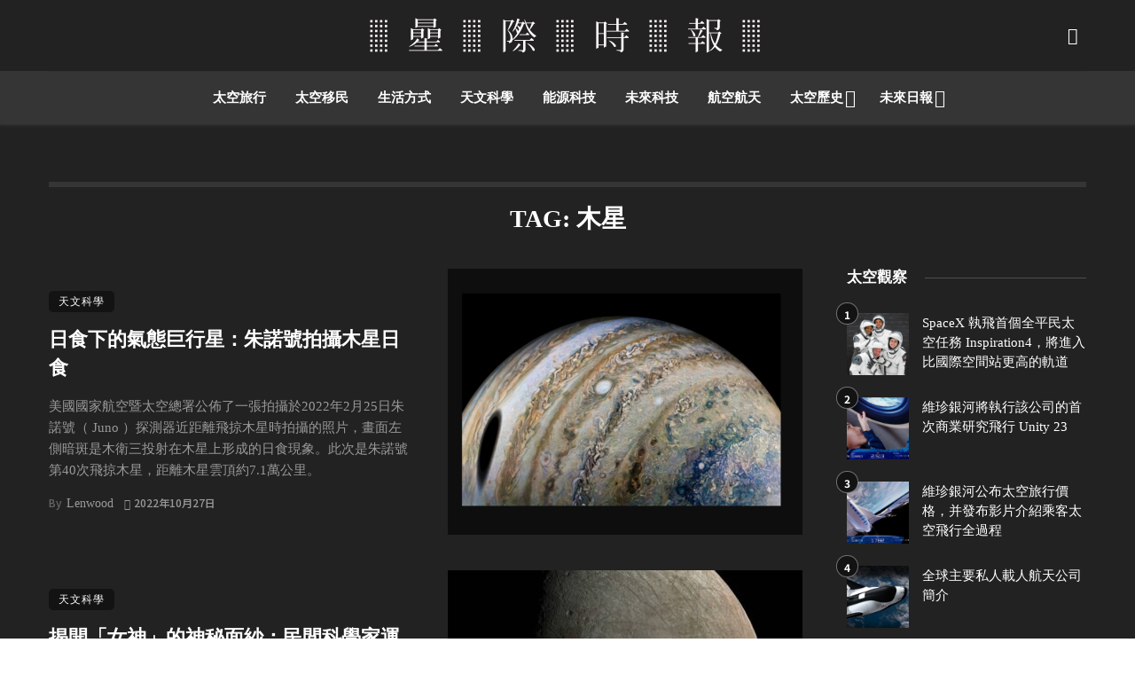

--- FILE ---
content_type: text/html; charset=UTF-8
request_url: https://sbestimes.com/tag/%E6%9C%A8%E6%98%9F/
body_size: 19561
content:
<!DOCTYPE html>
            <html lang="zh-TW" prefix="og: https://ogp.me/ns#">
            <head>
                <meta charset="UTF-8" />
            
                <meta name="viewport" content="width=device-width, initial-scale=1"/>
            
                <link rel="profile" href="//gmpg.org/xfn/11" />
            
                <!-- Schema meta -->
                
                <script type="application/javascript">var ajaxurl = "https://sbestimes.com/wp-admin/admin-ajax.php"</script>
<!-- Search Engine Optimization by Rank Math - https://rankmath.com/ -->
<title>木星 相關文章 - 星際時報</title>
<meta name="robots" content="follow, index, max-snippet:-1, max-video-preview:-1, max-image-preview:large"/>
<link rel="canonical" href="https://sbestimes.com/tag/%e6%9c%a8%e6%98%9f/" />
<meta property="og:locale" content="zh_TW" />
<meta property="og:type" content="article" />
<meta property="og:title" content="木星 相關文章 - 星際時報" />
<meta property="og:url" content="https://sbestimes.com/tag/%e6%9c%a8%e6%98%9f/" />
<meta property="og:site_name" content="星際時報" />
<meta property="og:image" content="https://sbtc.cqu.org.cn/wp-content/uploads/2022/02/feature-st.png" />
<meta property="og:image:secure_url" content="https://sbtc.cqu.org.cn/wp-content/uploads/2022/02/feature-st.png" />
<meta property="og:image:width" content="1200" />
<meta property="og:image:height" content="630" />
<meta property="og:image:type" content="image/png" />
<meta name="twitter:card" content="summary_large_image" />
<meta name="twitter:title" content="木星 相關文章 - 星際時報" />
<meta name="twitter:image" content="https://sbtc.cqu.org.cn/wp-content/uploads/2022/02/feature-st.png" />
<meta name="twitter:label1" content="文章" />
<meta name="twitter:data1" content="5" />
<script type="application/ld+json" class="rank-math-schema">{"@context":"https://schema.org","@graph":[{"@type":"Organization","@id":"https://sbestimes.com/#organization","name":"\u661f\u969b\u6642\u5831","url":"https://sbestimes.com","email":"rs@sbestimes.com","logo":{"@type":"ImageObject","@id":"https://sbestimes.com/#logo","url":"https://sbtc.cqu.org.cn/wp-content/uploads/2022/02/logo40black.png","contentUrl":"https://sbtc.cqu.org.cn/wp-content/uploads/2022/02/logo40black.png","caption":"\u661f\u969b\u6642\u5831","inLanguage":"zh-TW","width":"480","height":"40"}},{"@type":"WebSite","@id":"https://sbestimes.com/#website","url":"https://sbestimes.com","name":"\u661f\u969b\u6642\u5831","publisher":{"@id":"https://sbestimes.com/#organization"},"inLanguage":"zh-TW"},{"@type":"BreadcrumbList","@id":"https://sbestimes.com/tag/%e6%9c%a8%e6%98%9f/#breadcrumb","itemListElement":[{"@type":"ListItem","position":"1","item":{"@id":"https://sbestimes.com","name":"\u9996\u9801"}},{"@type":"ListItem","position":"2","item":{"@id":"https://sbestimes.com/tag/%e6%9c%a8%e6%98%9f/","name":"\u6728\u661f"}}]},{"@type":"CollectionPage","@id":"https://sbestimes.com/tag/%e6%9c%a8%e6%98%9f/#webpage","url":"https://sbestimes.com/tag/%e6%9c%a8%e6%98%9f/","name":"\u6728\u661f \u76f8\u95dc\u6587\u7ae0 - \u661f\u969b\u6642\u5831","isPartOf":{"@id":"https://sbestimes.com/#website"},"inLanguage":"zh-TW","breadcrumb":{"@id":"https://sbestimes.com/tag/%e6%9c%a8%e6%98%9f/#breadcrumb"}}]}</script>
<!-- /Rank Math WordPress SEO plugin -->

<link rel='dns-prefetch' href='//fonts.googleapis.com' />
<link rel='preconnect' href='https://fonts.gstatic.com' crossorigin />
<link rel="alternate" type="application/rss+xml" title="訂閱《星際時報》&raquo; 資訊提供" href="https://sbestimes.com/feed/" />
<link rel="alternate" type="application/rss+xml" title="訂閱《星際時報》&raquo; 留言的資訊提供" href="https://sbestimes.com/comments/feed/" />
<link rel="alternate" type="application/rss+xml" title="訂閱《星際時報》&raquo; 標籤〈木星〉的資訊提供" href="https://sbestimes.com/tag/%e6%9c%a8%e6%98%9f/feed/" />
<style id='wp-img-auto-sizes-contain-inline-css' type='text/css'>
img:is([sizes=auto i],[sizes^="auto," i]){contain-intrinsic-size:3000px 1500px}
/*# sourceURL=wp-img-auto-sizes-contain-inline-css */
</style>
<style id='wp-emoji-styles-inline-css' type='text/css'>

	img.wp-smiley, img.emoji {
		display: inline !important;
		border: none !important;
		box-shadow: none !important;
		height: 1em !important;
		width: 1em !important;
		margin: 0 0.07em !important;
		vertical-align: -0.1em !important;
		background: none !important;
		padding: 0 !important;
	}
/*# sourceURL=wp-emoji-styles-inline-css */
</style>
<style id='wp-block-library-inline-css' type='text/css'>
:root{--wp-block-synced-color:#7a00df;--wp-block-synced-color--rgb:122,0,223;--wp-bound-block-color:var(--wp-block-synced-color);--wp-editor-canvas-background:#ddd;--wp-admin-theme-color:#007cba;--wp-admin-theme-color--rgb:0,124,186;--wp-admin-theme-color-darker-10:#006ba1;--wp-admin-theme-color-darker-10--rgb:0,107,160.5;--wp-admin-theme-color-darker-20:#005a87;--wp-admin-theme-color-darker-20--rgb:0,90,135;--wp-admin-border-width-focus:2px}@media (min-resolution:192dpi){:root{--wp-admin-border-width-focus:1.5px}}.wp-element-button{cursor:pointer}:root .has-very-light-gray-background-color{background-color:#eee}:root .has-very-dark-gray-background-color{background-color:#313131}:root .has-very-light-gray-color{color:#eee}:root .has-very-dark-gray-color{color:#313131}:root .has-vivid-green-cyan-to-vivid-cyan-blue-gradient-background{background:linear-gradient(135deg,#00d084,#0693e3)}:root .has-purple-crush-gradient-background{background:linear-gradient(135deg,#34e2e4,#4721fb 50%,#ab1dfe)}:root .has-hazy-dawn-gradient-background{background:linear-gradient(135deg,#faaca8,#dad0ec)}:root .has-subdued-olive-gradient-background{background:linear-gradient(135deg,#fafae1,#67a671)}:root .has-atomic-cream-gradient-background{background:linear-gradient(135deg,#fdd79a,#004a59)}:root .has-nightshade-gradient-background{background:linear-gradient(135deg,#330968,#31cdcf)}:root .has-midnight-gradient-background{background:linear-gradient(135deg,#020381,#2874fc)}:root{--wp--preset--font-size--normal:16px;--wp--preset--font-size--huge:42px}.has-regular-font-size{font-size:1em}.has-larger-font-size{font-size:2.625em}.has-normal-font-size{font-size:var(--wp--preset--font-size--normal)}.has-huge-font-size{font-size:var(--wp--preset--font-size--huge)}.has-text-align-center{text-align:center}.has-text-align-left{text-align:left}.has-text-align-right{text-align:right}.has-fit-text{white-space:nowrap!important}#end-resizable-editor-section{display:none}.aligncenter{clear:both}.items-justified-left{justify-content:flex-start}.items-justified-center{justify-content:center}.items-justified-right{justify-content:flex-end}.items-justified-space-between{justify-content:space-between}.screen-reader-text{border:0;clip-path:inset(50%);height:1px;margin:-1px;overflow:hidden;padding:0;position:absolute;width:1px;word-wrap:normal!important}.screen-reader-text:focus{background-color:#ddd;clip-path:none;color:#444;display:block;font-size:1em;height:auto;left:5px;line-height:normal;padding:15px 23px 14px;text-decoration:none;top:5px;width:auto;z-index:100000}html :where(.has-border-color){border-style:solid}html :where([style*=border-top-color]){border-top-style:solid}html :where([style*=border-right-color]){border-right-style:solid}html :where([style*=border-bottom-color]){border-bottom-style:solid}html :where([style*=border-left-color]){border-left-style:solid}html :where([style*=border-width]){border-style:solid}html :where([style*=border-top-width]){border-top-style:solid}html :where([style*=border-right-width]){border-right-style:solid}html :where([style*=border-bottom-width]){border-bottom-style:solid}html :where([style*=border-left-width]){border-left-style:solid}html :where(img[class*=wp-image-]){height:auto;max-width:100%}:where(figure){margin:0 0 1em}html :where(.is-position-sticky){--wp-admin--admin-bar--position-offset:var(--wp-admin--admin-bar--height,0px)}@media screen and (max-width:600px){html :where(.is-position-sticky){--wp-admin--admin-bar--position-offset:0px}}

/*# sourceURL=wp-block-library-inline-css */
</style><style id='global-styles-inline-css' type='text/css'>
:root{--wp--preset--aspect-ratio--square: 1;--wp--preset--aspect-ratio--4-3: 4/3;--wp--preset--aspect-ratio--3-4: 3/4;--wp--preset--aspect-ratio--3-2: 3/2;--wp--preset--aspect-ratio--2-3: 2/3;--wp--preset--aspect-ratio--16-9: 16/9;--wp--preset--aspect-ratio--9-16: 9/16;--wp--preset--color--black: #000000;--wp--preset--color--cyan-bluish-gray: #abb8c3;--wp--preset--color--white: #ffffff;--wp--preset--color--pale-pink: #f78da7;--wp--preset--color--vivid-red: #cf2e2e;--wp--preset--color--luminous-vivid-orange: #ff6900;--wp--preset--color--luminous-vivid-amber: #fcb900;--wp--preset--color--light-green-cyan: #7bdcb5;--wp--preset--color--vivid-green-cyan: #00d084;--wp--preset--color--pale-cyan-blue: #8ed1fc;--wp--preset--color--vivid-cyan-blue: #0693e3;--wp--preset--color--vivid-purple: #9b51e0;--wp--preset--gradient--vivid-cyan-blue-to-vivid-purple: linear-gradient(135deg,rgb(6,147,227) 0%,rgb(155,81,224) 100%);--wp--preset--gradient--light-green-cyan-to-vivid-green-cyan: linear-gradient(135deg,rgb(122,220,180) 0%,rgb(0,208,130) 100%);--wp--preset--gradient--luminous-vivid-amber-to-luminous-vivid-orange: linear-gradient(135deg,rgb(252,185,0) 0%,rgb(255,105,0) 100%);--wp--preset--gradient--luminous-vivid-orange-to-vivid-red: linear-gradient(135deg,rgb(255,105,0) 0%,rgb(207,46,46) 100%);--wp--preset--gradient--very-light-gray-to-cyan-bluish-gray: linear-gradient(135deg,rgb(238,238,238) 0%,rgb(169,184,195) 100%);--wp--preset--gradient--cool-to-warm-spectrum: linear-gradient(135deg,rgb(74,234,220) 0%,rgb(151,120,209) 20%,rgb(207,42,186) 40%,rgb(238,44,130) 60%,rgb(251,105,98) 80%,rgb(254,248,76) 100%);--wp--preset--gradient--blush-light-purple: linear-gradient(135deg,rgb(255,206,236) 0%,rgb(152,150,240) 100%);--wp--preset--gradient--blush-bordeaux: linear-gradient(135deg,rgb(254,205,165) 0%,rgb(254,45,45) 50%,rgb(107,0,62) 100%);--wp--preset--gradient--luminous-dusk: linear-gradient(135deg,rgb(255,203,112) 0%,rgb(199,81,192) 50%,rgb(65,88,208) 100%);--wp--preset--gradient--pale-ocean: linear-gradient(135deg,rgb(255,245,203) 0%,rgb(182,227,212) 50%,rgb(51,167,181) 100%);--wp--preset--gradient--electric-grass: linear-gradient(135deg,rgb(202,248,128) 0%,rgb(113,206,126) 100%);--wp--preset--gradient--midnight: linear-gradient(135deg,rgb(2,3,129) 0%,rgb(40,116,252) 100%);--wp--preset--font-size--small: 13px;--wp--preset--font-size--medium: 20px;--wp--preset--font-size--large: 36px;--wp--preset--font-size--x-large: 42px;--wp--preset--font-family--m-plus-rounded: m-plus-rounded;--wp--preset--spacing--20: 0.44rem;--wp--preset--spacing--30: 0.67rem;--wp--preset--spacing--40: 1rem;--wp--preset--spacing--50: 1.5rem;--wp--preset--spacing--60: 2.25rem;--wp--preset--spacing--70: 3.38rem;--wp--preset--spacing--80: 5.06rem;--wp--preset--shadow--natural: 6px 6px 9px rgba(0, 0, 0, 0.2);--wp--preset--shadow--deep: 12px 12px 50px rgba(0, 0, 0, 0.4);--wp--preset--shadow--sharp: 6px 6px 0px rgba(0, 0, 0, 0.2);--wp--preset--shadow--outlined: 6px 6px 0px -3px rgb(255, 255, 255), 6px 6px rgb(0, 0, 0);--wp--preset--shadow--crisp: 6px 6px 0px rgb(0, 0, 0);}:where(body) { margin: 0; }.wp-site-blocks > .alignleft { float: left; margin-right: 2em; }.wp-site-blocks > .alignright { float: right; margin-left: 2em; }.wp-site-blocks > .aligncenter { justify-content: center; margin-left: auto; margin-right: auto; }:where(.is-layout-flex){gap: 0.5em;}:where(.is-layout-grid){gap: 0.5em;}.is-layout-flow > .alignleft{float: left;margin-inline-start: 0;margin-inline-end: 2em;}.is-layout-flow > .alignright{float: right;margin-inline-start: 2em;margin-inline-end: 0;}.is-layout-flow > .aligncenter{margin-left: auto !important;margin-right: auto !important;}.is-layout-constrained > .alignleft{float: left;margin-inline-start: 0;margin-inline-end: 2em;}.is-layout-constrained > .alignright{float: right;margin-inline-start: 2em;margin-inline-end: 0;}.is-layout-constrained > .aligncenter{margin-left: auto !important;margin-right: auto !important;}.is-layout-constrained > :where(:not(.alignleft):not(.alignright):not(.alignfull)){margin-left: auto !important;margin-right: auto !important;}body .is-layout-flex{display: flex;}.is-layout-flex{flex-wrap: wrap;align-items: center;}.is-layout-flex > :is(*, div){margin: 0;}body .is-layout-grid{display: grid;}.is-layout-grid > :is(*, div){margin: 0;}body{padding-top: 0px;padding-right: 0px;padding-bottom: 0px;padding-left: 0px;}a:where(:not(.wp-element-button)){text-decoration: underline;}:root :where(.wp-element-button, .wp-block-button__link){background-color: #32373c;border-width: 0;color: #fff;font-family: inherit;font-size: inherit;font-style: inherit;font-weight: inherit;letter-spacing: inherit;line-height: inherit;padding-top: calc(0.667em + 2px);padding-right: calc(1.333em + 2px);padding-bottom: calc(0.667em + 2px);padding-left: calc(1.333em + 2px);text-decoration: none;text-transform: inherit;}.has-black-color{color: var(--wp--preset--color--black) !important;}.has-cyan-bluish-gray-color{color: var(--wp--preset--color--cyan-bluish-gray) !important;}.has-white-color{color: var(--wp--preset--color--white) !important;}.has-pale-pink-color{color: var(--wp--preset--color--pale-pink) !important;}.has-vivid-red-color{color: var(--wp--preset--color--vivid-red) !important;}.has-luminous-vivid-orange-color{color: var(--wp--preset--color--luminous-vivid-orange) !important;}.has-luminous-vivid-amber-color{color: var(--wp--preset--color--luminous-vivid-amber) !important;}.has-light-green-cyan-color{color: var(--wp--preset--color--light-green-cyan) !important;}.has-vivid-green-cyan-color{color: var(--wp--preset--color--vivid-green-cyan) !important;}.has-pale-cyan-blue-color{color: var(--wp--preset--color--pale-cyan-blue) !important;}.has-vivid-cyan-blue-color{color: var(--wp--preset--color--vivid-cyan-blue) !important;}.has-vivid-purple-color{color: var(--wp--preset--color--vivid-purple) !important;}.has-black-background-color{background-color: var(--wp--preset--color--black) !important;}.has-cyan-bluish-gray-background-color{background-color: var(--wp--preset--color--cyan-bluish-gray) !important;}.has-white-background-color{background-color: var(--wp--preset--color--white) !important;}.has-pale-pink-background-color{background-color: var(--wp--preset--color--pale-pink) !important;}.has-vivid-red-background-color{background-color: var(--wp--preset--color--vivid-red) !important;}.has-luminous-vivid-orange-background-color{background-color: var(--wp--preset--color--luminous-vivid-orange) !important;}.has-luminous-vivid-amber-background-color{background-color: var(--wp--preset--color--luminous-vivid-amber) !important;}.has-light-green-cyan-background-color{background-color: var(--wp--preset--color--light-green-cyan) !important;}.has-vivid-green-cyan-background-color{background-color: var(--wp--preset--color--vivid-green-cyan) !important;}.has-pale-cyan-blue-background-color{background-color: var(--wp--preset--color--pale-cyan-blue) !important;}.has-vivid-cyan-blue-background-color{background-color: var(--wp--preset--color--vivid-cyan-blue) !important;}.has-vivid-purple-background-color{background-color: var(--wp--preset--color--vivid-purple) !important;}.has-black-border-color{border-color: var(--wp--preset--color--black) !important;}.has-cyan-bluish-gray-border-color{border-color: var(--wp--preset--color--cyan-bluish-gray) !important;}.has-white-border-color{border-color: var(--wp--preset--color--white) !important;}.has-pale-pink-border-color{border-color: var(--wp--preset--color--pale-pink) !important;}.has-vivid-red-border-color{border-color: var(--wp--preset--color--vivid-red) !important;}.has-luminous-vivid-orange-border-color{border-color: var(--wp--preset--color--luminous-vivid-orange) !important;}.has-luminous-vivid-amber-border-color{border-color: var(--wp--preset--color--luminous-vivid-amber) !important;}.has-light-green-cyan-border-color{border-color: var(--wp--preset--color--light-green-cyan) !important;}.has-vivid-green-cyan-border-color{border-color: var(--wp--preset--color--vivid-green-cyan) !important;}.has-pale-cyan-blue-border-color{border-color: var(--wp--preset--color--pale-cyan-blue) !important;}.has-vivid-cyan-blue-border-color{border-color: var(--wp--preset--color--vivid-cyan-blue) !important;}.has-vivid-purple-border-color{border-color: var(--wp--preset--color--vivid-purple) !important;}.has-vivid-cyan-blue-to-vivid-purple-gradient-background{background: var(--wp--preset--gradient--vivid-cyan-blue-to-vivid-purple) !important;}.has-light-green-cyan-to-vivid-green-cyan-gradient-background{background: var(--wp--preset--gradient--light-green-cyan-to-vivid-green-cyan) !important;}.has-luminous-vivid-amber-to-luminous-vivid-orange-gradient-background{background: var(--wp--preset--gradient--luminous-vivid-amber-to-luminous-vivid-orange) !important;}.has-luminous-vivid-orange-to-vivid-red-gradient-background{background: var(--wp--preset--gradient--luminous-vivid-orange-to-vivid-red) !important;}.has-very-light-gray-to-cyan-bluish-gray-gradient-background{background: var(--wp--preset--gradient--very-light-gray-to-cyan-bluish-gray) !important;}.has-cool-to-warm-spectrum-gradient-background{background: var(--wp--preset--gradient--cool-to-warm-spectrum) !important;}.has-blush-light-purple-gradient-background{background: var(--wp--preset--gradient--blush-light-purple) !important;}.has-blush-bordeaux-gradient-background{background: var(--wp--preset--gradient--blush-bordeaux) !important;}.has-luminous-dusk-gradient-background{background: var(--wp--preset--gradient--luminous-dusk) !important;}.has-pale-ocean-gradient-background{background: var(--wp--preset--gradient--pale-ocean) !important;}.has-electric-grass-gradient-background{background: var(--wp--preset--gradient--electric-grass) !important;}.has-midnight-gradient-background{background: var(--wp--preset--gradient--midnight) !important;}.has-small-font-size{font-size: var(--wp--preset--font-size--small) !important;}.has-medium-font-size{font-size: var(--wp--preset--font-size--medium) !important;}.has-large-font-size{font-size: var(--wp--preset--font-size--large) !important;}.has-x-large-font-size{font-size: var(--wp--preset--font-size--x-large) !important;}.has-m-plus-rounded-font-family{font-family: var(--wp--preset--font-family--m-plus-rounded) !important;}
/*# sourceURL=global-styles-inline-css */
</style>

<link rel='stylesheet' id='uaf_client_css-css' href='https://sbtc.cqu.org.cn/wp-content/uploads/useanyfont/uaf.css?ver=1764314538' type='text/css' media='all' />
<link rel='stylesheet' id='bootstrap-css' href='https://sbtc.cqu.org.cn/wp-content/themes/pt/css/vendors/bootstrap.css?ver=6.9' type='text/css' media='all' />
<link rel='stylesheet' id='flickity-css' href='https://sbtc.cqu.org.cn/wp-content/themes/pt/css/vendors/flickity.css?ver=6.9' type='text/css' media='all' />
<link rel='stylesheet' id='fotorama-css' href='https://sbtc.cqu.org.cn/wp-content/themes/pt/css/vendors/fotorama.css?ver=6.9' type='text/css' media='all' />
<link rel='stylesheet' id='magnific-css' href='https://sbtc.cqu.org.cn/wp-content/themes/pt/css/vendors/magnific.css?ver=6.9' type='text/css' media='all' />
<link rel='stylesheet' id='perfect-scrollbar-css' href='https://sbtc.cqu.org.cn/wp-content/themes/pt/css/vendors/perfect-scrollbar.css?ver=6.9' type='text/css' media='all' />
<link rel='stylesheet' id='ceris-style-css' href='https://sbtc.cqu.org.cn/wp-content/themes/pt/css/style.css?ver=6.9' type='text/css' media='all' />
<style id='ceris-style-inline-css' type='text/css'>
.site-footer, .footer-3.site-footer, .footer-5.site-footer, .footer-6.site-footer , .site-footer.footer-7 .site-footer__section:first-child, .site-footer.footer-8 .site-footer__section:first-child
                                        {background: #ffffff;}.atbs-ceris-block:not(:last-child) {margin-bottom: 70px;}@media(min-width: 576px){.atbs-ceris-block-custom-margin .block-heading:not(.widget__title){margin-bottom: 40px;} }::selection {color: #FFF; background: #131313;}::-webkit-selection {color: #FFF; background: #131313;}.scroll-count-percent .progress__value {stroke: #131313;}  .ceris-feature-i .sub-posts .block-heading__view-all a, .atbs-ceris-carousel.atbs-ceris-carousel-post-vertical .owl-prev, .atbs-ceris-carousel.atbs-ceris-carousel-post-vertical .owl-next, .post--overlay-back-face .button__readmore:hover i, .post--vertical-has-media .list-index, .navigation--main .sub-menu li:hover>a, .infinity-single-trigger:before, .ceris-icon-load-infinity-single:before, .atbs-article-reactions .atbs-reactions-content.active .atbs-reaction-count, .atbs-article-reactions .atbs-reactions-content:active .atbs-reaction-count, .post-slider-text-align-center .owl-carousel .owl-prev, .post-slider-text-align-center .owl-carousel .owl-next, .ceris-category-tiles .owl-carousel .owl-prev, .ceris-category-tiles .owl-carousel .owl-next, 
                                    a.block-heading__secondary, .atbs-ceris-pagination a.btn-default, 
                                    .atbs-ceris-pagination a.btn-default:active, 
                                    .atbs-ceris-pagination a.btn-default:hover, 
                                    .atbs-ceris-pagination a.btn-default:focus, 
                                    .atbs-ceris-search-full .result-default, 
                                    .atbs-ceris-search-full .result-default .search-module-heading, 
                                    .search-module-heading, .atbs-ceris-post--grid-c-update .atbs-ceris-carousel.nav-circle .owl-prev, .single .entry-meta .entry-author__name, .pagination-circle .atbs-ceris-pagination__item.atbs-ceris-pagination__item-next:hover,
                                    .pagination-circle .atbs-ceris-pagination__item.atbs-ceris-pagination__item-prev:hover, 
                                    .atbs-ceris-video-has-post-list .main-post .post-type-icon, .widget-subscribe .subscribe-form__fields button, 
                                    .list-index, a, a:hover, a:focus, a:active, .color-primary, .site-title, 
                                    .entry-tags ul > li > a:hover, .social-share-label, .ceris-single .single-header--top .entry-author__name, .atbs-ceris-widget-indexed-posts-b .posts-list > li .post__title:after, .posts-navigation .post:hover .posts-navigation__label,
                                    .posts-navigation .post:hover .post__title, .sticky-ceris-post .cerisStickyMark i, .typography-copy blockquote:before, .comment-content blockquote:before, .listing--list-large .post__readmore:hover .readmore__text,
                                    .post--horizontal-reverse-big.post--horizontal-reverse-big__style-3 .post__readmore .readmore__text:hover, .reviews-score-average, .star-item.star-full i:before,
                                    .wc-block-grid__product-rating .star-rating span:before, .wc-block-grid__product-rating .wc-block-grid__product-rating__stars span:before
            {color: #131313;}.ceris-grid-j .icon-has-animation .btn-play-left-not-center.post-type-icon:after, div.wpforms-container-full .wpforms-form button[type=submit], div.wpforms-container-full .wpforms-form button[type=submit]:hover{background-color: #131313;} .ceris-grid-j .btn-play-left-not-center .circle, .scroll-count-percent .btn-bookmark-icon .bookmark-status-saved path {fill: #131313;} .infinity-single-trigger:before, .ceris-grid-j .btn-play-left-not-center .g-path path{fill: #fff;}@media(max-width: 768px) {.ceris-grid-j .icon-has-animation .btn-play-left-not-center.post-type-icon:after{background-color: #fff;} }@media(max-width: 768px) {.ceris-grid-j .btn-play-left-not-center .circle{fill: #fff;} } @media(max-width: 768px) {.ceris-grid-j .btn-play-left-not-center .g-path path{fill: #000;} }@media(max-width: 768px) {.ceris-module-video .post-list-no-thumb-3i .posts-no-thumb .post-type-icon:after{background-color: #131313;} }@media(max-width: 768px) {.ceris-module-video .post-list-no-thumb-3i .list-item .posts-no-thumb:hover .post-type-icon:after{background-color: #fff;} }@media(max-width: 768px) {.ceris-module-video .post-list-no-thumb-3i .list-item:first-child .posts-no-thumb:hover .post-type-icon:after{background-color: #fff;} }@media(max-width: 768px) {.ceris-module-video .post-list-no-thumb-3i:hover .list-item:first-child .posts-no-thumb .post-type-icon:after{background-color: #131313;} }@media(max-width: 768px) {.ceris-module-video .post-list-no-thumb-3i .list-item:first-child .posts-no-thumb:hover .post-type-icon:after{background-color: #fff;} }@media (max-width: 380px){.featured-slider-d .owl-carousel .owl-dot.active span{background-color: #131313;}}.g-path path {fill: #000;} .circle{fill: #fff;}@media(max-width: 576px) {.atbs-ceris-post--vertical-3i-row .post--vertical .post__cat{background-color: #131313;} }.atbs-article-reactions .atbs-reactions-content:hover{
                border-color: rgba(19, 19, 19,0.3);
            } .post-no-thumb-height-default:hover{
                box-shadow: 0 45px 25px -20px rgba(19, 19, 19,0.27);
            } .ceris-feature-h .owl-item.active .post--overlay-height-275 .post__thumb--overlay.post__thumb:after{
                background-color: rgba(19, 19, 19,0.8);
            } .post-list-no-thumb-3i .list-item:first-child:hover:before, .post-list-no-thumb-3i .list-item:hover:before{
                background-color: rgba(19, 19, 19, 0.4);
            } .ceris-grid-carousel-d .owl-stage .post--card-overlay-middle-has-hidden-content:hover .post__thumb--overlay.post__thumb:after, .ceris-grid-carousel-d .owl-stage .owl-item.active.center .post--card-overlay-middle-has-hidden-content:hover .post__thumb--overlay.post__thumb:after{
                -webkit-box-shadow: 0px 20px 27px 0 rgba(19, 19, 19,0.2);
                box-shadow: 0px 20px 27px 0 rgba(19, 19, 19,0.2);
            } @media(min-width:992px){
                                .post--overlay-hover-effect .post__thumb--overlay.post__thumb:after{
                                    background-color: #131313;
                                }
            }.atbs-ceris-block__aside-left .banner__button, .ceris-feature-k .atbs-ceris-carousel-nav-custom-holder .owl-prev:hover, .ceris-feature-k .atbs-ceris-carousel-nav-custom-holder .owl-next:hover, .ceris-feature-k .atbs-ceris-block__inner::before, .ceris-feature-i .atbs-ceris-carousel-nav-custom-holder .owl-prev:hover, .ceris-feature-i .atbs-ceris-carousel-nav-custom-holder .owl-next:hover, .ceris-feature-j .sub-posts .atbs-ceris-carousel-nav-custom-holder .owl-prev:hover, .ceris-feature-j .sub-posts .atbs-ceris-carousel-nav-custom-holder .owl-next:hover, .ceris-feature-h .owl-item.active + .owl-item.active .post--overlay-height-275 .post__cat-has-line:before, .atbs-ceris-carousel.atbs-ceris-carousel-post-vertical .owl-prev:hover, .atbs-ceris-carousel.atbs-ceris-carousel-post-vertical .owl-next:hover, .ceris-feature-f .button__readmore--round:hover i, .post--overlay-hover-effect .post__text-backface .post__readmore .button__readmore:hover,
             
             .post--overlay-hover-effect.post--overlay-bottom,
              .post--overlay-back-face,
              .pagination-circle .atbs-ceris-pagination__item:not(.atbs-ceris-pagination__dots):hover, .open-sub-col, .atbs-ceris-posts-feature-a-update .atbs-ceris-carousel.nav-circle .owl-prev:hover,
            .atbs-ceris-posts-feature-a-update .atbs-ceris-carousel.nav-circle .owl-next:hover, .owl-carousel.button--dots-center-nav .owl-prev:hover, .owl-carousel.button--dots-center-nav .owl-next:hover, .section-has-subscribe-no-border > .btn:focus, .section-has-subscribe-no-border > .btn:active, .section-has-subscribe-no-border > *:hover, .widget-slide .atbs-ceris-carousel .owl-dot.active span, .featured-slider-e .owl-carousel .owl-prev:hover, .featured-slider-e .owl-carousel .owl-next:hover, .post--horizontal-hasbackground.post:hover, .post-slider-text-align-center .owl-carousel .owl-prev:hover, .post-slider-text-align-center .owl-carousel .owl-next:hover, .atbs-ceris-pagination [class*='js-ajax-load-']:active, .atbs-ceris-pagination [class*='js-ajax-load-']:hover, .atbs-ceris-pagination [class*='js-ajax-load-']:focus, .atbs-ceris-widget-indexed-posts-a .posts-list>li .post__thumb:after, .post-list-no-thumb-3i:hover .list-item:first-child .post__cat:before, .header-17 .btn-subscribe-theme, .header-13 .btn-subscribe-theme, .header-16 .offcanvas-menu-toggle.navigation-bar-btn, .atbs-ceris-widget-posts-list.atbs-ceris-widget-posts-list-overlay-first ul:hover li.active .post--overlay .post__cat:before, .dots-circle .owl-dot.active span, .atbs-ceris-search-full .popular-tags .entry-tags ul > li > a, .atbs-ceris-search-full .form-control, .atbs-ceris-post--grid-g-update .post-grid-carousel .owl-dot.active span, .nav-row-circle .owl-prev:hover, .nav-row-circle .owl-next:hover, .post--grid--2i_row .post-no-thumb-title-line, .atbs-ceris-post--grid-d-update .post-no-thumb-title-line, .atbs-ceris-posts-feature .post-sub .list-item:hover .post__cat:before, .atbs-ceris-post--grid-c-update .post-main .owl-item.active + .owl-item.active .post__cat:before, .atbs-ceris-post--grid-c-update .atbs-ceris-carousel.nav-circle .owl-next, .atbs-ceris-post--grid-c-update .post-main .owl-item.active .post-no-thumb-title-line, .post-no-thumb-height-default:hover, .carousel-dots-count-number .owl-dot.active span, .header-16 .btn-subscribe-theme, .header-14 .btn-subscribe-theme, .header-11 .btn-subscribe-theme, .atbs-ceris-pagination [class*='js-ajax-load-'], .atbs-ceris-post--overlay-first-big .post--overlay:hover .background-img:after, .post-list-no-thumb-3i .list-item:hover, .post__cat-has-line:before, .category-tile__name, .cat-0.cat-theme-bg.cat-theme-bg, .primary-bg-color, .navigation--main > li > a:before, .atbs-ceris-pagination__item-current, .atbs-ceris-pagination__item-current:hover, 
            .atbs-ceris-pagination__item-current:focus, .atbs-ceris-pagination__item-current:active, .atbs-ceris-pagination--next-n-prev .atbs-ceris-pagination__links a:last-child .atbs-ceris-pagination__item,
            .subscribe-form__fields input[type='submit'], .has-overlap-bg:before, .post__cat--bg, a.post__cat--bg, .entry-cat--bg, a.entry-cat--bg, 
            .comments-count-box, .atbs-ceris-widget--box .widget__title, 
            .widget_calendar td a:before, .widget_calendar #today, .widget_calendar #today a, .entry-action-btn, .posts-navigation__label:before, 
            .comment-form .form-submit input[type='submit'], .atbs-ceris-carousel-dots-b .swiper-pagination-bullet-active,
             .site-header--side-logo .header-logo:not(.header-logo--mobile), .list-square-bullet > li > *:before, .list-square-bullet-exclude-first > li:not(:first-child) > *:before,
             .btn-primary, .btn-primary:active, .btn-primary:focus, .btn-primary:hover, 
             .btn-primary.active.focus, .btn-primary.active:focus, .btn-primary.active:hover, .btn-primary:active.focus, .btn-primary:active:focus, .btn-primary:active:hover, .header-10 .navigation--main > li > a:before, 
             .atbs-ceris-feature-slider .post__readmore, .atbs-ceris-grid-carousel .atbs-ceris-carousel .owl-dot:last-child.active span, .atbs-ceris-grid-carousel .atbs-ceris-carousel .owl-dot.active span,  
             .atbs-ceris-post-slide-has-list .atbs-ceris-post-slide-text-center .atbs-ceris-carousel .owl-dot.active span, 
             .pagination-circle .atbs-ceris-pagination__item:hover, .pagination-circle .atbs-ceris-pagination__item.atbs-ceris-pagination__item-current, .social-share-label:before, .social-share ul li a svg:hover, 
             .comment-form .form-submit input[type='submit'], input[type='button']:not(.btn), input[type='reset']:not(.btn), input[type='submit']:not(.btn), .form-submit input, 
             .comment-form .form-submit input[type='submit']:active, .comment-form .form-submit input[type='submit']:focus, .comment-form .form-submit input[type='submit']:hover,
             .reviews-rating .rating-form .rating-submit, .reviews-rating .rating-form .rating-submit:hover, .ceris-bookmark-page-notification,
             .rating-star, .score-item .score-percent, .ceris-grid-w .post-slide .owl-carousel, .widget-subscribe .widget-subscribe__inner,
             .ceris-grid-carousel-d .owl-stage .post--card-overlay-middle-has-hidden-content:hover .post__thumb--overlay.post__thumb:after, .ceris-grid-carousel-d .owl-stage .owl-item.active.center .post--card-overlay-middle-has-hidden-content:hover .post__thumb--overlay.post__thumb:after,
             .post--vertical-thumb-70-background .button__readmore--outline:hover i, .atbs-ceris-search-full--result .atbs-ceris-pagination .btn,
             .atbs-ceris-posts-feature-c-update.ceris-light-mode .owl-carousel .owl-prev:hover, .atbs-ceris-posts-feature-c-update.ceris-light-mode .owl-carousel .owl-next:hover,
             .editor-styles-wrapper .wc-block-grid__products .wc-block-grid__product .wc-block-grid__product-onsale, .wc-block-grid__product-onsale,
             .header-current-reading-article .current-reading-article-label,
             #cookie-notice .cn-button, .atbs-ceris-widget-posts-list.atbs-ceris-widget-posts-list-overlay-first .posts-list:hover li.active  .post__cat:before,
             .ceris-mobile-share-socials ul li:hover a, .ceris-admin-delete-review
            {background-color: #131313;}.site-header--skin-4 .navigation--main > li > a:before
            {background-color: #131313 !important;}@media(max-width: 767px){
                .atbs-ceris-post--grid-c-update .atbs-ceris-carousel.nav-circle .owl-prev,
                .atbs-ceris-post--grid-c-update .atbs-ceris-carousel.nav-circle .owl-next{
                        color: #131313 !important;
                    }
                }.post-score-hexagon .hexagon-svg g path
            {fill: #131313;}.ceris-feature-k .atbs-ceris-carousel-nav-custom-holder .owl-prev:hover, .ceris-feature-k .atbs-ceris-carousel-nav-custom-holder .owl-next:hover, .ceris-feature-i .atbs-ceris-carousel-nav-custom-holder .owl-prev:hover, .ceris-feature-i .atbs-ceris-carousel-nav-custom-holder .owl-next:hover, .ceris-feature-j .sub-posts .atbs-ceris-carousel-nav-custom-holder .owl-prev:hover, .ceris-feature-j .sub-posts .atbs-ceris-carousel-nav-custom-holder .owl-next:hover, .post--overlay-line-top-hover:hover::after, .ceris-feature-f .button__readmore--round:hover i, .post--overlay-hover-effect .post__text-backface .post__readmore .button__readmore:hover, .ceris-about-module .about__content, .atbs-ceris-posts-feature-a-update .atbs-ceris-carousel.nav-circle .owl-prev:hover,
            .atbs-ceris-posts-feature-a-update .atbs-ceris-carousel.nav-circle .owl-next:hover, .owl-carousel.button--dots-center-nav .owl-prev:hover, .owl-carousel.button--dots-center-nav .owl-next:hover, .atbs-article-reactions .atbs-reactions-content.active, .atbs-ceris-pagination [class*='js-ajax-load-']:active, .atbs-ceris-pagination [class*='js-ajax-load-']:hover, .atbs-ceris-pagination [class*='js-ajax-load-']:focus, .atbs-ceris-search-full--result .atbs-ceris-pagination .btn, .atbs-ceris-pagination [class*='js-ajax-load-'], .comment-form .form-submit input[type='submit'], .form-submit input:hover, .comment-form .form-submit input[type='submit']:active, .comment-form .form-submit input[type='submit']:focus, .comment-form .form-submit input[type='submit']:hover, .has-overlap-frame:before, .atbs-ceris-gallery-slider .fotorama__thumb-border, .bypostauthor > .comment-body .comment-author > img,
            .post--vertical-thumb-70-background .button__readmore--outline:hover i, .block-heading.block-heading--style-7,
            .atbs-ceris-posts-feature-c-update.ceris-light-mode .owl-carousel .owl-prev:hover,
            .atbs-ceris-posts-feature-c-update.ceris-light-mode .owl-carousel .owl-next:hover,
            .ceris-mobile-share-socials ul li:hover a,
            .wc-block-grid__product .wp-block-button__link:hover
            {border-color: #131313;}.atbs-ceris-pagination--next-n-prev .atbs-ceris-pagination__links a:last-child .atbs-ceris-pagination__item:after, .typography-copy blockquote, .comment-content blockquote
            {border-left-color: #131313;}.comments-count-box:before, .bk-preload-wrapper:after
            {border-top-color: #131313;}.bk-preload-wrapper:after
            {border-bottom-color: #131313;}.navigation--offcanvas li > a:after
            {border-right-color: #131313;}.post--single-cover-gradient .single-header
            {
                background-image: -webkit-linear-gradient( bottom , #131313 0%, rgba(252, 60, 45, 0.7) 50%, rgba(252, 60, 45, 0) 100%);
                background-image: linear-gradient(to top, #131313 0%, rgba(252, 60, 45, 0.7) 50%, rgba(252, 60, 45, 0) 100%);
            }@media (max-width: 576px){
                .atbs-ceris-posts-feature .post-sub .list-item:nth-child(2), .atbs-ceris-posts-feature .post-sub .list-item:not(:nth-child(2)) .post__cat-has-line:before {
                    background-color: #131313;
                }
            }
                .ceris-feature-k .atbs-ceris-block__inner::before{
                    box-shadow: 
                    -210px 0 1px #131313, -180px 0 1px #131313, -150px 0 1px #131313, -120px 0 1px #131313, -90px 0 1px #131313, -60px 0 1px #131313, -30px 0 1px #131313, 30px 0 1px #131313, 60px 0 1px #131313,
                -210px 30px 1px #131313, -180px 30px 1px #131313, -150px 30px 1px #131313, -120px 30px 1px #131313, -90px 30px 1px #131313, -60px 30px 1px #131313, -30px 30px 1px #131313, 0 30px 1px #131313, 30px 30px 1px #131313, 60px 30px 1px #131313,
                -210px 60px 1px #131313, -180px 60px 1px #131313, -150px 60px 1px #131313, -120px 60px 1px #131313, -90px 60px 1px #131313, -60px 60px 1px #131313, -30px 60px 1px #131313, 0 60px 1px #131313, 30px 60px 1px #131313, 60px 60px 1px #131313,
                -210px 90px 1px #131313, -180px 90px 1px #131313, -150px 90px 1px #131313, -120px 90px 1px #131313, -90px 90px 1px #131313, -60px 90px 1px #131313, -30px 90px 1px #131313, 0 90px 1px #131313, 30px 90px 1px #131313, 60px 90px 1px #131313,
                -210px 120px 1px #131313, -180px 120px 1px #131313, -150px 120px 1px #131313, -120px 120px 1px #131313, -90px 120px 1px #131313, -60px 120px 1px #131313, -30px 120px 1px #131313, 0 120px 1px #131313, 30px 120px 1px #131313, 60px 120px 1px #131313,
                -210px 150px 1px #131313, -180px 150px 1px #131313, -150px 150px 1px #131313, -120px 150px 1px #131313, -90px 150px 1px #131313, -60px 150px 1px #131313, -30px 150px 1px #131313, 0 150px 1px #131313, 30px 150px 1px #131313, 60px 150px 1px #131313,
                -210px 180px 1px #131313, -180px 180px 1px #131313, -150px 180px 1px #131313, -120px 180px 1px #131313, -90px 180px 1px #131313, -60px 180px 1px #131313, -30px 180px 1px #131313, 0 180px 1px #131313, 30px 180px 1px #131313, 60px 180px 1px #131313,
                -210px 210px 1px #131313, -180px 210px 1px #131313, -150px 210px 1px #131313, -120px 210px 1px #131313, -90px 210px 1px #131313, -60px 210px 1px #131313, -30px 210px 1px #131313, 0 210px 1px #131313, 30px 210px 1px #131313, 60px 210px 1px #131313,
                -210px 240px 1px #131313, -180px 240px 1px #131313, -150px 240px 1px #131313, -120px 240px 1px #131313, -90px 240px 1px #131313, -60px 240px 1px #131313, -30px 240px 1px #131313, 0 240px 1px #131313, 30px 240px 1px #131313, 60px 240px 1px #131313,
                -210px 270px 1px #131313, -180px 270px 1px #131313, -150px 270px 1px #131313, -120px 270px 1px #131313, -90px 270px 1px #131313, -60px 270px 1px #131313, -30px 270px 1px #131313, 0 270px 1px #131313, 30px 270px 1px #131313, 60px 270px 1px #131313
                
                }
            atbs-ceris-video-box__playlist .is-playing .post__thumb:after { content: 'Now playing'; }
/*# sourceURL=ceris-style-inline-css */
</style>
<link rel='stylesheet' id='child-theme-style-css' href='https://sbtc.cqu.org.cn/wp-content/themes/pt-child/style.css?ver=6.9' type='text/css' media='all' />
<link rel="preload" as="style" href="https://fonts.googleapis.com/css?family=Noto%20Sans%20SC:700,500%7CRubik:300,400,500,700,900,300italic,400italic,500italic,700italic,900italic&#038;subset=chinese-simplified&#038;display=swap&#038;ver=1678064865" /><link rel="stylesheet" href="https://fonts.googleapis.com/css?family=Noto%20Sans%20SC:700,500%7CRubik:300,400,500,700,900,300italic,400italic,500italic,700italic,900italic&#038;subset=chinese-simplified&#038;display=swap&#038;ver=1678064865" media="print" onload="this.media='all'"><noscript><link rel="stylesheet" href="https://fonts.googleapis.com/css?family=Noto%20Sans%20SC:700,500%7CRubik:300,400,500,700,900,300italic,400italic,500italic,700italic,900italic&#038;subset=chinese-simplified&#038;display=swap&#038;ver=1678064865" /></noscript><script type="text/javascript" src="https://sbtc.cqu.org.cn/wp-includes/js/jquery/jquery.min.js?ver=3.7.1" id="jquery-core-js"></script>
<script type="text/javascript" src="https://sbtc.cqu.org.cn/wp-includes/js/jquery/jquery-migrate.min.js?ver=3.4.1" id="jquery-migrate-js"></script>
<link rel="https://api.w.org/" href="https://sbestimes.com/wp-json/" /><link rel="alternate" title="JSON" type="application/json" href="https://sbestimes.com/wp-json/wp/v2/tags/733" /><link rel="EditURI" type="application/rsd+xml" title="RSD" href="https://sbestimes.com/xmlrpc.php?rsd" />
<meta name="generator" content="WordPress 6.9" />
<meta name="framework" content="Redux 4.1.22" /><style class='wp-fonts-local' type='text/css'>
@font-face{font-family:m-plus-rounded;font-style:normal;font-weight:400;font-display:fallback;src:url('https://sbtc.cqu.org.cn/wp-content/uploads/useanyfont/250M-PLUS-Rounded.woff2') format('woff2');}
</style>
<style id="ceris_option-dynamic-css" title="dynamic-css" class="redux-options-output">html{font-size:14px;}body{font-family:"Noto Sans SC";} .comment-reply-title, .comments-title, .comment-reply-title, .category-tile__name, .block-heading, .block-heading__title, .post-categories__title, .post__title, .entry-title, h1, h2, h3, h4, h5, h6, .h1, .h2, .h3, .h4, .h5, .h6, .text-font-primary, .social-tile__title, .widget_recent_comments .recentcomments > a, .widget_recent_entries li > a, .modal-title.modal-title, .author-box .author-name a, .comment-author, .widget_calendar caption, .widget_categories li>a, .widget_meta ul, .widget_recent_comments .recentcomments>a, .widget_recent_entries li>a, .widget_pages li>a, 
                            .ceris-reviews-section .heading-title, .score-item .score-name, .score-item .score-number, .reviews-score-average, .btn-open-form-rating, .btn-open-form-rating label,
                            .scroll-count-percent .percent-number, .scroll-count-percent .btn-bookmark-icon, .open-sub-col, .ceris-about-module .about__title,
                            .post--overlay-hover-effect .post__text-backface .post__title, .atbs-ceris-mega-menu .post__title, .atbs-ceris-mega-menu .post__title a, .widget__title-text, .widget_archive a {font-family:"Noto Sans SC";text-transform:none;}.text-font-secondary, .block-heading__subtitle, .widget_nav_menu ul, .typography-copy blockquote, .comment-content blockquote{font-family:"Noto Sans SC",'MS Sans Serif', Geneva, sans-serif;}.mobile-header-btn, .menu, .meta-text, a.meta-text, .meta-font, a.meta-font, .text-font-tertiary, .block-heading-tabs, .block-heading-tabs > li > a, input[type="button"]:not(.btn), input[type="reset"]:not(.btn), input[type="submit"]:not(.btn), .btn, label, .page-nav, .post-score, .post-score-hexagon .post-score-value, .post__cat, a.post__cat, .entry-cat, 
                            a.entry-cat, .read-more-link, .post__meta, .entry-meta, .entry-author__name, a.entry-author__name, .comments-count-box, .atbs-ceris-widget-indexed-posts-a .posts-list > li .post__thumb:after, .atbs-ceris-widget-indexed-posts-b .posts-list > li .post__title:after, .atbs-ceris-widget-indexed-posts-c .list-index, .social-tile__count, .widget_recent_comments .comment-author-link, .atbs-ceris-video-box__playlist .is-playing .post__thumb:after, .atbs-ceris-posts-listing-a .cat-title, 
                            .atbs-ceris-news-ticker__heading, .page-heading__title, .post-sharing__title, .post-sharing--simple .sharing-btn, .entry-action-btn, .entry-tags-title, .comments-title__text, .comments-title .add-comment, .comment-metadata, .comment-metadata a, .comment-reply-link, .countdown__digit, .modal-title, .comment-meta, .comment .reply, .wp-caption, .gallery-caption, .widget-title, 
                            .btn, .logged-in-as, .countdown__digit, .atbs-ceris-widget-indexed-posts-a .posts-list>li .post__thumb:after, .atbs-ceris-widget-indexed-posts-b .posts-list>li .post__title:after, .atbs-ceris-widget-indexed-posts-c .list-index, .atbs-ceris-horizontal-list .index, .atbs-ceris-pagination, .atbs-ceris-pagination--next-n-prev .atbs-ceris-pagination__label,
                            .post__readmore, .single-header .atbs-date-style, a.ceris-btn-view-review, .bookmark-see-more, .entry-author__name, .post-author-vertical span.entry-lable,
                            .post-author-vertical .entry-author__name, .post--overlay-hover-effect .post__text-front .entry-author span.entry-lable,
                            .post--overlay-hover-effect .post__text-front .entry-author .entry-author__name, blockquote cite, .block-editor .wp-block-archives-dropdown select,
                            .block-editor .wp-block-latest-posts__post-date, .block-editor .wp-block-latest-comments__comment-date,
                            .wp-block-image .aligncenter>figcaption, .wp-block-image .alignleft>figcaption, .wp-block-image .alignright>figcaption, .wp-block-image.is-resized>figcaption,
                            .wp-block-image figcaption, .wp-block-embed figcaption, .wp-block-latest-comments__comment-date, .wp-block-latest-posts__post-date {font-family:"Noto Sans SC";}.navigation, .navigation-bar-btn, .navigation--main>li>a{font-family:"Noto Sans SC";text-transform:uppercase;font-weight:700;font-size:15px;}.navigation--main .sub-menu a{font-family:"Noto Sans SC";text-transform:uppercase;font-weight:500;}.navigation--offcanvas>li>a{font-family:Rubik;text-transform:uppercase;font-weight:700;font-size:14px;}.navigation--offcanvas>li>.sub-menu>li>a, .navigation--offcanvas>li>.sub-menu>li>.sub-menu>li>a{font-family:Rubik;text-transform:uppercase;font-weight:500;font-size:14px;}.ceris-footer .navigation--footer > li > a, .navigation--footer > li > a{font-family:"Noto Sans SC",'MS Sans Serif', Geneva, sans-serif;text-transform:uppercase;font-weight:500;font-size:13px;}.block-heading .block-heading__title{font-family:Georgia, serif,Arial, Helvetica, sans-serif;text-transform:uppercase;font-weight:700;font-style:normal;font-size:28px;}.single .single-entry-section .block-heading .block-heading__title, .single .comment-reply-title, .page .comment-reply-title,
                                        .single .same-category-posts .block-heading .block-heading__title, .single .related-posts .block-heading .block-heading__title,
                                        .single .comments-title, .page .comments-title{font-family:Georgia, serif,Arial, Helvetica, sans-serif;text-transform:uppercase;font-weight:700;font-style:normal;font-size:22px;}.block-heading .page-heading__subtitle{font-family:Georgia, serif,Arial, Helvetica, sans-serif;font-weight:normal;font-style:normal;}.header-main{padding-top:10px;padding-bottom:10px;}.site-header .navigation-custom-bg-color, .site-header .navigation-bar .navigation-custom-bg-color{background-color:#ffffff;}.archive.category .block-heading .block-heading__title{font-family:Georgia, serif,Arial, Helvetica, sans-serif;font-weight:700;font-style:normal;font-size:28px;}.archive.category .block-heading .block-heading__title{color:#222222;}.archive .block-heading .block-heading__title{font-family:Georgia, serif,Arial, Helvetica, sans-serif;font-weight:700;font-style:normal;font-size:28px;}.archive .block-heading .block-heading__title{color:#222;}.search.search-results .block-heading .block-heading__title, .search.search-no-results .block-heading .block-heading__title{font-family:Georgia, serif,Arial, Helvetica, sans-serif;font-weight:700;font-style:normal;font-size:28px;}.search.search-results .block-heading .block-heading__title{color:#222;}.page-template-blog .block-heading .block-heading__title{font-family:Georgia, serif,Arial, Helvetica, sans-serif;font-weight:700;font-style:normal;font-size:28px;}.page-template-blog .block-heading .block-heading__title{color:#222;}.page-template-default .block-heading .block-heading__title{font-family:Georgia, serif,Arial, Helvetica, sans-serif;font-weight:700;font-style:normal;font-size:28px;}.page-template-default .block-heading .block-heading__title{color:#222;}.page-template-authors-list .block-heading .block-heading__title{font-family:Georgia, serif,Arial, Helvetica, sans-serif;font-weight:700;font-style:normal;font-size:28px;}.page-template-authors-list .block-heading .block-heading__title{color:#222;}.page-template-bookmark .block-heading .block-heading__title, .page-template-dismiss .block-heading .block-heading__title{font-family:Georgia, serif,Arial, Helvetica, sans-serif;font-weight:700;font-style:normal;font-size:28px;}.page-template-bookmark .block-heading .block-heading__title, .page-template-dismiss .block-heading .block-heading__title{color:#222;}</style>            </head>
            <body class="archive tag tag-733 wp-embed-responsive wp-theme-pt wp-child-theme-pt-child">
        <div class="site-wrapper atbs-enable-dark-mode-option atbs-dark-mode-default ceris-dark-mode ceris-dedicated-archive-header ceris-block-heading-loading header-15 ceris-mobile-header-sticky">
        <header class="site-header ">
    <!-- Header content -->
	<div class="header-main hidden-xs hidden-sm">
        		<div class="container">
			<div class="row row--flex row--vertical-center">
				<div class="col-xs-3 ">
                    				</div>
				<div class="col-xs-6">
					<div class="header-logo text-center atbs-ceris-logo">
						<a href="https://sbestimes.com">
    						<!-- logo open -->
                                                            <img class="ceris-img-logo active" src="https://sbtc.cqu.org.cn/wp-content/uploads/2022/02/logo40white.png" alt="logo" />
                                    <!-- logo dark mode -->
                                                                            <img class="ceris-img-logo" src="https://sbtc.cqu.org.cn/wp-content/uploads/2022/02/logo40white.png" alt="logo"  />
                                                                        <!-- logo dark mode -->
                                                        <!-- logo close -->
    					</a>
					</div>
				</div>
				<div class="col-xs-3 text-right ">
                    <div class="flexbox flexbox--middle flexbox-wrap flexbox-right-x ">
                                                                        <div class="lwa lwa-template-modal">
                                                    </div>
                        <button type="submit" class="navigation-bar-btn js-search-popup">
                            <i class="mdicon mdicon-search"></i>
                        </button>
                    </div>
				</div>
			</div>
		</div>
	</div><!-- Header content -->
    <!-- Mobile header -->
<div id="atbs-ceris-mobile-header" class="mobile-header visible-xs visible-sm ">
    <div class="mobile-header__inner mobile-header__inner--flex">
        <!-- mobile logo open -->
        <div class="header-branding header-branding--mobile mobile-header__section text-left">
            <div class="header-logo header-logo--mobile flexbox__item text-left atbs-ceris-logo">
                <a href="https://sbestimes.com">
                                        <img class="ceris-img-logo active" src="https://sbtc.cqu.org.cn/wp-content/uploads/2022/02/logo40white.png" alt="mobileLogo" />
                    <!-- logo dark mode -->
                                            <img class="ceris-img-logo" src="https://sbtc.cqu.org.cn/wp-content/uploads/2022/02/logo40white.png" alt="logo" />
                                        <!-- logo dark mode -->

                                            
                </a>               
            </div>
        </div>
        <!-- logo close -->
        <div class="mobile-header__section text-right">
            <div class="flexbox flexbox-center-y">
                                                                <button type="submit" class="mobile-header-btn js-search-popup">
                    <span class="hidden-xs"></span><i class="mdicon mdicon-search mdicon--last hidden-xs"></i><i class="mdicon mdicon-search visible-xs-inline-block"></i>
                </button>
                                <div class="menu-icon">
                    <a href="#atbs-ceris-offcanvas-mobile" class="offcanvas-menu-toggle mobile-header-btn js-atbs-ceris-offcanvas-toggle">
                        <span class="mdicon--last hidden-xs"></span>
                        <span class="visible-xs-inline-block"></span>
                    </a>
                </div>
                            </div>
        </div>
    </div>
</div><!-- Mobile header -->     <!-- Navigation bar -->
	<nav class="navigation-bar navigation-bar--fullwidth navigation-custom-bg-color  hidden-xs hidden-sm js-sticky-header-holder ">
		<div class="container">
            <div class="navigation-bar__inner">
                <div class="navigation-wrapper navigation-bar__section js-priority-nav text-center">
					<div id="main-menu" class="menu-main-container"><ul id="menu-main" class="navigation navigation--main navigation--inline"><li id="menu-item-1440" class="menu-item menu-item-type-taxonomy menu-item-object-category menu-item-1440 menu-item-cat-2"><a href="https://sbestimes.com/space-travel/">太空旅行</a></li>
<li id="menu-item-1730" class="menu-item menu-item-type-taxonomy menu-item-object-category menu-item-1730 menu-item-cat-91"><a href="https://sbestimes.com/space-colonization/">太空移民</a></li>
<li id="menu-item-1438" class="menu-item menu-item-type-taxonomy menu-item-object-category menu-item-1438 menu-item-cat-4"><a href="https://sbestimes.com/lifestyle/">生活方式</a></li>
<li id="menu-item-1439" class="menu-item menu-item-type-taxonomy menu-item-object-category menu-item-1439 menu-item-cat-5"><a href="https://sbestimes.com/astronomy/">天文科學</a></li>
<li id="menu-item-2536" class="menu-item menu-item-type-taxonomy menu-item-object-category menu-item-2536 menu-item-cat-123"><a href="https://sbestimes.com/energy-technology/">能源科技</a></li>
<li id="menu-item-1441" class="menu-item menu-item-type-taxonomy menu-item-object-category menu-item-1441 menu-item-cat-3"><a href="https://sbestimes.com/tech/">未來科技</a></li>
<li id="menu-item-1731" class="menu-item menu-item-type-taxonomy menu-item-object-category menu-item-1731 menu-item-cat-97"><a href="https://sbestimes.com/aerospace/">航空航天</a></li>
<li id="menu-item-2537" class="menu-item menu-item-type-taxonomy menu-item-object-category menu-item-has-children menu-item-2537 menu-item-cat-468"><a href="https://sbestimes.com/history/">太空歷史</a><div class="sub-menu"><div class="sub-menu-inner"><ul class="list-unstyled clearfix">	<li id="menu-item-1732" class="menu-item menu-item-type-taxonomy menu-item-object-category menu-item-1732 menu-item-cat-65"><a href="https://sbestimes.com/ethics/">科技倫理</a></li>
</ul><!-- end 0 --></div><!-- Close atbssuga-menu__inner --></div><!-- Close atbssuga-menu --></li>
<li id="menu-item-1443" class="menu-item menu-item-type-taxonomy menu-item-object-category menu-item-has-children menu-item-1443 menu-item-cat-1"><a href="https://sbestimes.com/future/">未來日報</a><div class="sub-menu"><div class="sub-menu-inner"><ul class="list-unstyled clearfix">	<li id="menu-item-1967" class="menu-item menu-item-type-post_type menu-item-object-post menu-item-1967"><a href="https://sbestimes.com/space-companies-foundations/">太空領域的重要研究機構、基金會、媒體和公司彙總</a></li>
</ul><!-- end 0 --></div><!-- Close atbssuga-menu__inner --></div><!-- Close atbssuga-menu --></li>
</ul></div>                </div>
			</div><!-- .navigation-bar__inner -->
		</div><!-- .container -->
	</nav><!-- Navigation-bar -->
</header><!-- Site header --><div class="site-content ">       
    <div class="container atbs-ceris-block-custom-margin"><div class="block-heading block-heading--style-5 block-heading--center"><h2 class="page-heading__title block-heading__title">Tag: 木星</h2></div><!-- block-heading --></div><!-- container -->                <div class="atbs-ceris-block atbs-ceris-block--fullwidth">
		<div class="container ">
            <div class="row">                <div class="atbs-ceris-main-col " role="main">
                    <div id="ceris_posts_listing_list-697315281b863" class="atbs-ceris-block listing_list">
                                                <div class="atbs-ceris-posts-latest-has--smallpost"><div class="posts-list"><div class="list-item">            <article class="post post--horizontal  post--horizontal-middle post--horizontal-reverse remove-margin-bottom-lastchild post__thumb--width-400 post--horizontal-normal  icon-has-animation" data-dark-mode="true">
                				    <div class="post__thumb ">
                        <a href="https://sbestimes.com/juno-photographed-jupiter-solar-eclipse/"><img width="400" height="300" src="https://sbtc.cqu.org.cn/wp-content/uploads/2022/10/Jupiter-01-400x300.png" class="attachment-ceris-xs-4_3 size-ceris-xs-4_3 wp-post-image" alt="" decoding="async" fetchpriority="high" srcset="https://sbtc.cqu.org.cn/wp-content/uploads/2022/10/Jupiter-01-400x300.png 400w, https://sbtc.cqu.org.cn/wp-content/uploads/2022/10/Jupiter-01-180x135.png 180w, https://sbtc.cqu.org.cn/wp-content/uploads/2022/10/Jupiter-01-600x450.png 600w, https://sbtc.cqu.org.cn/wp-content/uploads/2022/10/Jupiter-01-800x600.png 800w" sizes="(max-width: 400px) 100vw, 400px" /></a> <!-- close a tag -->                        
                    </div>
                                <div class="post__text ">
                    <a class="cat-5 post__cat post__cat--bg cat-theme-bg" href="https://sbestimes.com/astronomy/">天文科學</a>					<h3 class="post__title typescale-2"><a href="https://sbestimes.com/juno-photographed-jupiter-solar-eclipse/">日食下的氣態巨行星：朱諾號拍攝木星日食</a></h3>
                                            <div class="post__excerpt ">
    						<div class="excerpt">美國國家航空暨太空總署公佈了一張拍攝於2022年2月25日朱諾號（ Juno ）探測器近距離飛掠木星時拍攝的照片，畫面左側暗斑是木衛三投射在木星上形成的日食現象。此次是朱諾號第40次飛掠木星，距離木星雲頂約7.1萬公里。</div>    					</div>
                                                                <div class="post__meta">
                            <div class="author_name--wrap"><span class="entry-lable">By </span><a class="entry-author__name" href="https://sbestimes.com/author/lenwood/">lenwood</a></div><time class="time published" datetime="2022-10-27T19:29:52+00:00" title="27 10 月, 2022 at 7:29 下午"><i class="mdicon mdicon-schedule"></i>2022年10月27日</time>                        </div>
                                                                            </div>
            </article>
            </div><div class="list-item">            <article class="post post--horizontal  post--horizontal-middle post--horizontal-reverse remove-margin-bottom-lastchild post__thumb--width-400 post--horizontal-normal  icon-has-animation icon-has-animation" data-dark-mode="true">
                				    <div class="post__thumb ">
                        <a href="https://sbestimes.com/citizen-scientists-enhance-new-europa-images-from-nasas-juno/"><img width="400" height="300" src="https://sbtc.cqu.org.cn/wp-content/uploads/2022/10/Europa-1-400x300.jpg" class="attachment-ceris-xs-4_3 size-ceris-xs-4_3 wp-post-image" alt="" decoding="async" srcset="https://sbtc.cqu.org.cn/wp-content/uploads/2022/10/Europa-1-400x300.jpg 400w, https://sbtc.cqu.org.cn/wp-content/uploads/2022/10/Europa-1-180x135.jpg 180w, https://sbtc.cqu.org.cn/wp-content/uploads/2022/10/Europa-1-600x450.jpg 600w, https://sbtc.cqu.org.cn/wp-content/uploads/2022/10/Europa-1-800x600.jpg 800w" sizes="(max-width: 400px) 100vw, 400px" /></a> <!-- close a tag -->                        
                    </div>
                                <div class="post__text ">
                    <a class="cat-5 post__cat post__cat--bg cat-theme-bg" href="https://sbestimes.com/astronomy/">天文科學</a>					<h3 class="post__title typescale-2"><a href="https://sbestimes.com/citizen-scientists-enhance-new-europa-images-from-nasas-juno/">揭開「女神」的神秘面紗：民間科學家運用科學與藝術相結合的方式處理了 NASA 朱諾號拍攝的歐羅巴新圖像</a></h3>
                                            <div class="post__excerpt ">
    						<div class="excerpt">NASA 的朱諾號宇宙飛船最近近距離飛掠木星冰冷的衛星歐羅巴，通過處理朱諾相機的原始圖像，民間科學家們創造了歐羅巴的深空圖像，不僅令人驚嘆，而且值得進一步的科學研究。</div>    					</div>
                                                                <div class="post__meta">
                            <div class="author_name--wrap"><span class="entry-lable">By </span><a class="entry-author__name" href="https://sbestimes.com/author/yicen/">最後呼叫土衛六</a></div><time class="time published" datetime="2022-10-08T08:30:00+00:00" title="8 10 月, 2022 at 8:30 上午"><i class="mdicon mdicon-schedule"></i>2022年10月8日</time>                        </div>
                                                                            </div>
            </article>
            </div><div class="list-item">            <article class="post post--horizontal  post--horizontal-middle post--horizontal-reverse remove-margin-bottom-lastchild post__thumb--width-400 post--horizontal-normal  icon-has-animation icon-has-animation icon-has-animation" data-dark-mode="true">
                				    <div class="post__thumb ">
                        <a href="https://sbestimes.com/jupiter-earth-sun-in-a-line/"><img width="400" height="300" src="https://sbtc.cqu.org.cn/wp-content/uploads/2022/09/Jupiter-at-opposition-01-400x300.jpeg" class="attachment-ceris-xs-4_3 size-ceris-xs-4_3 wp-post-image" alt="" decoding="async" srcset="https://sbtc.cqu.org.cn/wp-content/uploads/2022/09/Jupiter-at-opposition-01-400x300.jpeg 400w, https://sbtc.cqu.org.cn/wp-content/uploads/2022/09/Jupiter-at-opposition-01-180x135.jpeg 180w, https://sbtc.cqu.org.cn/wp-content/uploads/2022/09/Jupiter-at-opposition-01-600x450.jpeg 600w" sizes="(max-width: 400px) 100vw, 400px" /></a> <!-- close a tag -->                        
                    </div>
                                <div class="post__text ">
                    <a class="cat-5 post__cat post__cat--bg cat-theme-bg" href="https://sbestimes.com/astronomy/">天文科學</a>					<h3 class="post__title typescale-2"><a href="https://sbestimes.com/jupiter-earth-sun-in-a-line/">「木星沖日」即將上演：木星、地球和太陽幾乎排列成一線</a></h3>
                                            <div class="post__excerpt ">
    						<div class="excerpt">9月26日，木星、地球和太陽三個天體將會上演「木星沖日」現象，此時木星、地球和太陽幾乎排列成一線，地球位於太陽與木星之間。而此次「沖日」也是木星在過去的59年中最接近地球的時刻。</div>    					</div>
                                                                <div class="post__meta">
                            <div class="author_name--wrap"><span class="entry-lable">By </span><a class="entry-author__name" href="https://sbestimes.com/author/blair/">Blair</a></div><time class="time published" datetime="2022-09-23T17:43:18+00:00" title="23 9 月, 2022 at 5:43 下午"><i class="mdicon mdicon-schedule"></i>2022年9月23日</time>                        </div>
                                                                            </div>
            </article>
            </div><div class="list-item">            <article class="post post--horizontal  post--horizontal-middle post--horizontal-reverse remove-margin-bottom-lastchild post__thumb--width-400 post--horizontal-normal  icon-has-animation icon-has-animation icon-has-animation icon-has-animation" data-dark-mode="true">
                				    <div class="post__thumb ">
                        <a href="https://sbestimes.com/webbs-jupiter-images-showcase-auroras-hazes/"><img width="400" height="300" src="https://sbtc.cqu.org.cn/wp-content/uploads/2022/08/New-Jupiter-1-400x300.png" class="attachment-ceris-xs-4_3 size-ceris-xs-4_3 wp-post-image" alt="" decoding="async" loading="lazy" srcset="https://sbtc.cqu.org.cn/wp-content/uploads/2022/08/New-Jupiter-1-400x300.png 400w, https://sbtc.cqu.org.cn/wp-content/uploads/2022/08/New-Jupiter-1-180x135.png 180w, https://sbtc.cqu.org.cn/wp-content/uploads/2022/08/New-Jupiter-1-600x450.png 600w, https://sbtc.cqu.org.cn/wp-content/uploads/2022/08/New-Jupiter-1-800x600.png 800w, https://sbtc.cqu.org.cn/wp-content/uploads/2022/08/New-Jupiter-1-1200x900.png 1200w" sizes="auto, (max-width: 400px) 100vw, 400px" /></a> <!-- close a tag -->                        
                    </div>
                                <div class="post__text ">
                    <a class="cat-5 post__cat post__cat--bg cat-theme-bg" href="https://sbestimes.com/astronomy/">天文科學</a>					<h3 class="post__title typescale-2"><a href="https://sbestimes.com/webbs-jupiter-images-showcase-auroras-hazes/">NASA 發佈最新高清木星圖像，極光與風暴震撼人心</a></h3>
                                            <div class="post__excerpt ">
    						<div class="excerpt">近日，NASA 發佈了的詹姆斯·韋伯空間望遠鏡捕捉到的木星的新圖像，展示了許多之前未曾觀測到的全新細節，令人嘆為觀止。</div>    					</div>
                                                                <div class="post__meta">
                            <div class="author_name--wrap"><span class="entry-lable">By </span><a class="entry-author__name" href="https://sbestimes.com/author/yicen/">最後呼叫土衛六</a></div><time class="time published" datetime="2022-08-23T08:00:01+00:00" title="23 8 月, 2022 at 8:00 上午"><i class="mdicon mdicon-schedule"></i>2022年8月23日</time>                        </div>
                                                                            </div>
            </article>
            </div><div class="list-item">            <article class="post post--horizontal  post--horizontal-middle post--horizontal-reverse remove-margin-bottom-lastchild post__thumb--width-400 post--horizontal-normal  icon-has-animation icon-has-animation icon-has-animation icon-has-animation icon-has-animation" data-dark-mode="true">
                				    <div class="post__thumb ">
                        <a href="https://sbestimes.com/webb-images-of-jupiter-and-more-now-available-in-commissioning-data/"><img width="400" height="300" src="https://sbtc.cqu.org.cn/wp-content/uploads/2022/07/Jupiter-1-400x300.png" class="attachment-ceris-xs-4_3 size-ceris-xs-4_3 wp-post-image" alt="" decoding="async" loading="lazy" srcset="https://sbtc.cqu.org.cn/wp-content/uploads/2022/07/Jupiter-1-400x300.png 400w, https://sbtc.cqu.org.cn/wp-content/uploads/2022/07/Jupiter-1-180x135.png 180w, https://sbtc.cqu.org.cn/wp-content/uploads/2022/07/Jupiter-1-600x450.png 600w, https://sbtc.cqu.org.cn/wp-content/uploads/2022/07/Jupiter-1-800x600.png 800w, https://sbtc.cqu.org.cn/wp-content/uploads/2022/07/Jupiter-1-1200x900.png 1200w" sizes="auto, (max-width: 400px) 100vw, 400px" /></a> <!-- close a tag -->                        
                    </div>
                                <div class="post__text ">
                    <a class="cat-5 post__cat post__cat--bg cat-theme-bg" href="https://sbestimes.com/astronomy/">天文科學</a>					<h3 class="post__title typescale-2"><a href="https://sbestimes.com/webb-images-of-jupiter-and-more-now-available-in-commissioning-data/">現在更多的木星的韋伯圖像可用於調試數據的觀測</a></h3>
                                            <div class="post__excerpt ">
    						<div class="excerpt">週二發佈美國國家航空暨太空總署詹姆斯韋伯太空望遠鏡的第一批圖像之後，望遠鏡調試期的數據現在正在太空望遠鏡科學研究所的米庫爾斯基太空望遠鏡檔案中發佈。</div>    					</div>
                                                                <div class="post__meta">
                            <div class="author_name--wrap"><span class="entry-lable">By </span><a class="entry-author__name" href="https://sbestimes.com/author/mrx/">MRX</a></div><time class="time published" datetime="2022-07-24T12:19:18+00:00" title="24 7 月, 2022 at 12:19 下午"><i class="mdicon mdicon-schedule"></i>2022年7月24日</time>                        </div>
                                                                            </div>
            </article>
            </div></div></div><!-- .atbs-ceris-posts-latest-has--smallpost -->                                                                    </div><!-- .atbs-ceris-block -->
                </div><!-- .atbs-ceris-main-col -->
                                <div class="atbs-ceris-sub-col atbs-ceris-sub-col--right sidebar js-sticky-sidebar" role="complementary">
                    <div id="bk_widget_posts_list-1" class="widget atbs-ceris-widget"><div class="atbs-ceris-widget-indexed-posts-a"><div class="widget__title block-heading block-heading--line"><h4 class="widget__title-text">太空觀察</h4></div><ol class="posts-list list-space-md list-unstyled"><li>            <article class="post post--horizontal post--horizontal-xxs" data-dark-mode="true">
                 				    <div class="post__thumb ">
                        <a href="https://sbestimes.com/spacex-inspiration-4/"><img width="180" height="180" src="https://sbtc.cqu.org.cn/wp-content/uploads/2019/10/Inspiration4-4-180x180.jpg" class="attachment-ceris-xxs-1_1 size-ceris-xxs-1_1 wp-post-image" alt="" decoding="async" loading="lazy" srcset="https://sbtc.cqu.org.cn/wp-content/uploads/2019/10/Inspiration4-4-180x180.jpg 180w, https://sbtc.cqu.org.cn/wp-content/uploads/2019/10/Inspiration4-4-150x150.jpg 150w, https://sbtc.cqu.org.cn/wp-content/uploads/2019/10/Inspiration4-4-70x70.jpg 70w, https://sbtc.cqu.org.cn/wp-content/uploads/2019/10/Inspiration4-4-400x400.jpg 400w, https://sbtc.cqu.org.cn/wp-content/uploads/2019/10/Inspiration4-4-600x600.jpg 600w" sizes="auto, (max-width: 180px) 100vw, 180px" /></a> <!-- close a tag -->                    </div>
                				<div class="post__text ">
                    					<h3 class="post__title typescale-0"><a href="https://sbestimes.com/spacex-inspiration-4/">SpaceX 執飛首個全平民太空任務 Inspiration4，將進入比國際空間站更高的軌道</a></h3>
				                         
                                    </div>
                			</article>
            </li><li>            <article class="post post--horizontal post--horizontal-xxs" data-dark-mode="true">
                 				    <div class="post__thumb ">
                        <a href="https://sbestimes.com/virgin-galactic-provides-update-on-unity-23-test-flight/"><img width="180" height="180" src="https://sbtc.cqu.org.cn/wp-content/uploads/2021/08/Spaceflight-With-Virgin-Galactic-19-180x180.png" class="attachment-ceris-xxs-1_1 size-ceris-xxs-1_1 wp-post-image" alt="" decoding="async" loading="lazy" srcset="https://sbtc.cqu.org.cn/wp-content/uploads/2021/08/Spaceflight-With-Virgin-Galactic-19-180x180.png 180w, https://sbtc.cqu.org.cn/wp-content/uploads/2021/08/Spaceflight-With-Virgin-Galactic-19-150x150.png 150w, https://sbtc.cqu.org.cn/wp-content/uploads/2021/08/Spaceflight-With-Virgin-Galactic-19-70x70.png 70w, https://sbtc.cqu.org.cn/wp-content/uploads/2021/08/Spaceflight-With-Virgin-Galactic-19-400x400.png 400w, https://sbtc.cqu.org.cn/wp-content/uploads/2021/08/Spaceflight-With-Virgin-Galactic-19-600x600.png 600w" sizes="auto, (max-width: 180px) 100vw, 180px" /></a> <!-- close a tag -->                    </div>
                				<div class="post__text ">
                    					<h3 class="post__title typescale-0"><a href="https://sbestimes.com/virgin-galactic-provides-update-on-unity-23-test-flight/">維珍銀河將執行該公司的首次商業研究飛行 Unity 23</a></h3>
				                         
                                    </div>
                			</article>
            </li><li>            <article class="post post--horizontal post--horizontal-xxs" data-dark-mode="true">
                 				    <div class="post__thumb ">
                        <a href="https://sbestimes.com/virgin-galactic-space-travel-price-and-video/"><img width="180" height="180" src="https://sbtc.cqu.org.cn/wp-content/uploads/2021/08/Spaceflight-With-Virgin-Galactic-23-180x180.png" class="attachment-ceris-xxs-1_1 size-ceris-xxs-1_1 wp-post-image" alt="" decoding="async" loading="lazy" srcset="https://sbtc.cqu.org.cn/wp-content/uploads/2021/08/Spaceflight-With-Virgin-Galactic-23-180x180.png 180w, https://sbtc.cqu.org.cn/wp-content/uploads/2021/08/Spaceflight-With-Virgin-Galactic-23-150x150.png 150w, https://sbtc.cqu.org.cn/wp-content/uploads/2021/08/Spaceflight-With-Virgin-Galactic-23-70x70.png 70w, https://sbtc.cqu.org.cn/wp-content/uploads/2021/08/Spaceflight-With-Virgin-Galactic-23-400x400.png 400w, https://sbtc.cqu.org.cn/wp-content/uploads/2021/08/Spaceflight-With-Virgin-Galactic-23-600x600.png 600w" sizes="auto, (max-width: 180px) 100vw, 180px" /></a> <!-- close a tag -->                    </div>
                				<div class="post__text ">
                    					<h3 class="post__title typescale-0"><a href="https://sbestimes.com/virgin-galactic-space-travel-price-and-video/">維珍銀河公布太空旅行價格，并發布影片介紹乘客太空飛行全過程</a></h3>
				                         
                                    </div>
                			</article>
            </li><li>            <article class="post post--horizontal post--horizontal-xxs" data-dark-mode="true">
                 				    <div class="post__thumb ">
                        <a href="https://sbestimes.com/global-private_spaceflight_companies/"><img width="180" height="180" src="https://sbtc.cqu.org.cn/wp-content/uploads/2019/10/snc-dream-chaser-homepage_new-180x180.jpg" class="attachment-ceris-xxs-1_1 size-ceris-xxs-1_1 wp-post-image" alt="" decoding="async" loading="lazy" srcset="https://sbtc.cqu.org.cn/wp-content/uploads/2019/10/snc-dream-chaser-homepage_new-180x180.jpg 180w, https://sbtc.cqu.org.cn/wp-content/uploads/2019/10/snc-dream-chaser-homepage_new-150x150.jpg 150w, https://sbtc.cqu.org.cn/wp-content/uploads/2019/10/snc-dream-chaser-homepage_new-70x70.jpg 70w, https://sbtc.cqu.org.cn/wp-content/uploads/2019/10/snc-dream-chaser-homepage_new-400x400.jpg 400w, https://sbtc.cqu.org.cn/wp-content/uploads/2019/10/snc-dream-chaser-homepage_new-600x600.jpg 600w" sizes="auto, (max-width: 180px) 100vw, 180px" /></a> <!-- close a tag -->                    </div>
                				<div class="post__text ">
                    					<h3 class="post__title typescale-0"><a href="https://sbestimes.com/global-private_spaceflight_companies/">全球主要私人載人航天公司簡介</a></h3>
				                         
                                    </div>
                			</article>
            </li></ol>    </div><!-- End Widget Module--></div><div id="bk_widget_category_titles-1" class="widget atbs-ceris-widget"><div class="widget__title block-heading block-heading--line"><h4 class="widget__title-text">太空探索</h4></div>        <div class="atbs-ceris-widget-categories atbs-ceris-widget widget_category_tiles widget">
            <ul class="list-unstyled list-space-sm">
                <li>            <div class="category-tile cat-2 category-tile--sm">
                <div class="category-tile__wrap">
                    <div class="background-img category-title-image">
                    <img src="https://sbtc.cqu.org.cn/wp-content/uploads/2021/10/Space-travel-400x200.jpg" alt="bg" />               
                    <div class="category-tile__description"></div>                    </div>
                    <div class="category-tile__inner">
                        <div class="category-tile__text">
                            <div class="category-tile__name">太空旅行</div>
                        </div>
                    </div>
                    <a href="https://sbestimes.com/space-travel/" class="link-overlay" title="View all"></a>
                </div>
            </div>

            </li><li>            <div class="category-tile cat-3 category-tile--sm">
                <div class="category-tile__wrap">
                    <div class="background-img category-title-image">
                    <img src="https://sbtc.cqu.org.cn/wp-content/uploads/2021/10/Space-tech-400x200.jpg" alt="bg" />               
                    <div class="category-tile__description"></div>                    </div>
                    <div class="category-tile__inner">
                        <div class="category-tile__text">
                            <div class="category-tile__name">未來科技</div>
                        </div>
                    </div>
                    <a href="https://sbestimes.com/tech/" class="link-overlay" title="View all"></a>
                </div>
            </div>

            </li><li>            <div class="category-tile cat-4 category-tile--sm">
                <div class="category-tile__wrap">
                    <div class="background-img category-title-image">
                    <img src="https://sbtc.cqu.org.cn/wp-content/uploads/2021/10/space-lifestyle-400x200.png" alt="bg" />               
                    <div class="category-tile__description"></div>                    </div>
                    <div class="category-tile__inner">
                        <div class="category-tile__text">
                            <div class="category-tile__name">生活方式</div>
                        </div>
                    </div>
                    <a href="https://sbestimes.com/lifestyle/" class="link-overlay" title="View all"></a>
                </div>
            </div>

            </li><li>            <div class="category-tile cat-6 category-tile--sm">
                <div class="category-tile__wrap">
                    <div class="background-img category-title-image">
                                   
                    <div class="category-tile__description"></div>                    </div>
                    <div class="category-tile__inner">
                        <div class="category-tile__text">
                            <div class="category-tile__name"></div>
                        </div>
                    </div>
                    <a href="" class="link-overlay" title="View all"></a>
                </div>
            </div>

            </li><li>            <div class="category-tile cat-97 category-tile--sm">
                <div class="category-tile__wrap">
                    <div class="background-img category-title-image">
                    <img src="https://sbtc.cqu.org.cn/wp-content/uploads/2021/10/Space-aero-400x200.jpg" alt="bg" />               
                    <div class="category-tile__description"></div>                    </div>
                    <div class="category-tile__inner">
                        <div class="category-tile__text">
                            <div class="category-tile__name">航空航天</div>
                        </div>
                    </div>
                    <a href="https://sbestimes.com/aerospace/" class="link-overlay" title="View all"></a>
                </div>
            </div>

            </li><li>            <div class="category-tile cat-48 category-tile--sm">
                <div class="category-tile__wrap">
                    <div class="background-img category-title-image">
                                   
                    <div class="category-tile__description"></div>                    </div>
                    <div class="category-tile__inner">
                        <div class="category-tile__text">
                            <div class="category-tile__name"></div>
                        </div>
                    </div>
                    <a href="" class="link-overlay" title="View all"></a>
                </div>
            </div>

            </li>            </ul>
        </div>
        </div>                </div> <!-- .atbs-ceris-sub-col -->
                            </div><!-- .row -->        </div><!-- .container -->
    </div><!-- .atbs-ceris-block -->
    </div>

		
<footer class="site-footer footer-2 ">
    <div class="site-footer__section">
		<div class="container">
			<div class="site-footer__section-inner text-center">
				<div class="site-logo atbs-ceris-logo text-center">
					<a href="https://sbestimes.com">
                                                                                        
                        <!-- logo open -->
                        
                                                    <img class="ceris-img-logo active" src="https://sbtc.cqu.org.cn/wp-content/uploads/2022/02/logo40white.png" alt="logo" width="480"/>
                                <!-- logo dark mode -->
                                                                    <img class="ceris-img-logo" src="https://sbtc.cqu.org.cn/wp-content/uploads/2022/02/logo40white.png" alt="logo"  width="480"/>
                                                                <!-- logo dark mode -->
                                                                            <!-- logo close -->
					</a>
				</div>
			</div>
		</div>
	</div>
    	<div class="site-footer__section">
		<div class="container">
			<nav class="footer-menu text-center">
                <div class="menu-footer-container"><ul id="menu-footer" class="navigation navigation--footer navigation--inline"><li id="menu-item-1446" class="menu-item menu-item-type-taxonomy menu-item-object-category menu-item-1446 menu-item-cat-4"><a href="https://sbestimes.com/lifestyle/">生活方式</a></li>
<li id="menu-item-1447" class="menu-item menu-item-type-taxonomy menu-item-object-category menu-item-1447 menu-item-cat-5"><a href="https://sbestimes.com/astronomy/">天文科學</a></li>
<li id="menu-item-1448" class="menu-item menu-item-type-taxonomy menu-item-object-category menu-item-1448 menu-item-cat-2"><a href="https://sbestimes.com/space-travel/">太空旅行</a></li>
<li id="menu-item-1449" class="menu-item menu-item-type-taxonomy menu-item-object-category menu-item-1449 menu-item-cat-3"><a href="https://sbestimes.com/tech/">未來科技</a></li>
<li id="menu-item-1961" class="menu-item menu-item-type-custom menu-item-object-custom menu-item-1961"><a href="https://sbestimes.net">星空时报</a></li>
<li id="menu-item-1451" class="menu-item menu-item-type-post_type menu-item-object-page menu-item-1451"><a href="https://sbestimes.com/about/">關於我們</a></li>
<li id="menu-item-1452" class="menu-item menu-item-type-post_type menu-item-object-page menu-item-1452"><a href="https://sbestimes.com/contact/">聯繫我們</a></li>
</ul></div>			</nav>
		</div>
	</div>
        	<div class="site-footer__section">
		<div class="container">
			<ul class="social-list social-list--lg list-center">
				<li><a href="#" target="_blank"><i class="tsicons tsicons-x-twitter"></i></a></li>			</ul>
		</div>
	</div>
        	<div class="site-footer__section">
		<div class="container">
			<div class="text-center">
                Copyleft 2023, Best Time @ 星際時報 | 太空生活方式			</div>
		</div>
	</div>
    </footer>
<!-- Sticky header -->
<div id="atbs-ceris-sticky-header" class="sticky-header js-sticky-header ">
	<!-- Navigation bar -->
	<nav class="navigation-bar navigation-bar--fullwidth hidden-xs hidden-sm ">
		<div class="navigation-bar__inner">
			<div class="navigation-bar__section">
                <div class="flexbox flexbox-center-y">
                                            				<div class="site-logo header-logo atbs-ceris-logo">
    					<a href="https://sbestimes.com">                    
                            <img class="ceris-img-logo active" src="https://sbtc.cqu.org.cn/wp-content/uploads/2022/02/logo40white.png" alt="logo" />
                            <!-- logo dark mode -->
                                                            <img class="ceris-img-logo" src="https://sbtc.cqu.org.cn/wp-content/uploads/2022/02/logo40white.png" alt="logo"  />
                                                        <!-- logo dark mode -->
                        </a>
    				</div>
                     
                </div>
			</div>
            			<div class="navigation-wrapper navigation-bar__section js-priority-nav">
				<div id="sticky-main-menu" class="menu-main-container"><ul id="menu-main-1" class="navigation navigation--main navigation--inline"><li class="menu-item menu-item-type-taxonomy menu-item-object-category menu-item-1440 menu-item-cat-2"><a href="https://sbestimes.com/space-travel/">太空旅行</a></li>
<li class="menu-item menu-item-type-taxonomy menu-item-object-category menu-item-1730 menu-item-cat-91"><a href="https://sbestimes.com/space-colonization/">太空移民</a></li>
<li class="menu-item menu-item-type-taxonomy menu-item-object-category menu-item-1438 menu-item-cat-4"><a href="https://sbestimes.com/lifestyle/">生活方式</a></li>
<li class="menu-item menu-item-type-taxonomy menu-item-object-category menu-item-1439 menu-item-cat-5"><a href="https://sbestimes.com/astronomy/">天文科學</a></li>
<li class="menu-item menu-item-type-taxonomy menu-item-object-category menu-item-2536 menu-item-cat-123"><a href="https://sbestimes.com/energy-technology/">能源科技</a></li>
<li class="menu-item menu-item-type-taxonomy menu-item-object-category menu-item-1441 menu-item-cat-3"><a href="https://sbestimes.com/tech/">未來科技</a></li>
<li class="menu-item menu-item-type-taxonomy menu-item-object-category menu-item-1731 menu-item-cat-97"><a href="https://sbestimes.com/aerospace/">航空航天</a></li>
<li class="menu-item menu-item-type-taxonomy menu-item-object-category menu-item-has-children menu-item-2537 menu-item-cat-468"><a href="https://sbestimes.com/history/">太空歷史</a><div class="sub-menu"><div class="sub-menu-inner"><ul class="list-unstyled clearfix">	<li class="menu-item menu-item-type-taxonomy menu-item-object-category menu-item-1732 menu-item-cat-65"><a href="https://sbestimes.com/ethics/">科技倫理</a></li>
</ul><!-- end 0 --></div><!-- Close atbssuga-menu__inner --></div><!-- Close atbssuga-menu --></li>
<li class="menu-item menu-item-type-taxonomy menu-item-object-category menu-item-has-children menu-item-1443 menu-item-cat-1"><a href="https://sbestimes.com/future/">未來日報</a><div class="sub-menu"><div class="sub-menu-inner"><ul class="list-unstyled clearfix">	<li class="menu-item menu-item-type-post_type menu-item-object-post menu-item-1967"><a href="https://sbestimes.com/space-companies-foundations/">太空領域的重要研究機構、基金會、媒體和公司彙總</a></li>
</ul><!-- end 0 --></div><!-- Close atbssuga-menu__inner --></div><!-- Close atbssuga-menu --></li>
</ul></div>			</div>
            
                        <div class="navigation-bar__section lwa lwa-template-modal has-bookmark-list flexbox-wrap flexbox-center-y">
                                                                                <button type="submit" class="navigation-bar-btn js-search-popup p-l-xs"><i class="mdicon mdicon-search"></i></button>            </div>
		</div><!-- .navigation-bar__inner -->
	</nav><!-- Navigation-bar -->
    <div class="scroll-count-percent">
    <svg class="progress-scroll" width="120" height="120" viewBox="0 0 120 120">
        <circle class="progress__meter" cx="60" cy="60" r="54" stroke-width="3" />
        <circle class="progress__value" cx="60" cy="60" r="54" stroke-width="6" />
    </svg>
    <div class="percent-number"><span class="percent-number-text">0</span> %</div>
</div></div><!-- Sticky header -->
<div id="atbs-ceris-offcanvas-primary" class="menu-wrap atbs-ceris-offcanvas animation_0_row js-atbs-ceris-offcanvas"> <!-- js-perfect-scrollbar-->
    <div class="atbs-ceris-offcanvas--inner js-perfect-scrollbar">
        <div class="atbs-ceris-offcanvas__section atbs-ceris-offcanvas__title border-right">
            <h2 class="site-logo atbs-ceris-logo">
                <a href="https://sbestimes.com">
    				<!-- logo open -->
                                            <img class="ceris-img-logo active" src="https://sbtc.cqu.org.cn/wp-content/uploads/2022/02/logo40white.png" alt="logo"/>
                        <!-- logo dark mode -->
                                                    <img class="ceris-img-logo" src="https://sbtc.cqu.org.cn/wp-content/uploads/2022/02/logo40white.png" alt="logo"/>
                                                <!-- logo dark mode -->
        			<!-- logo close -->
                        			</a>
            </h2>
                     		<ul class="social-list list-horizontal">
        			<li><a href="#" target="_blank"><i class="mdicon mdicon-facebook"></i></a></li><li><a href="#" target="_blank"><i class="tsicons tsicons-x-twitter"></i></a></li>        		</ul>
                        <a href="#atbs-ceris-offcanvas-primary" class="close-button atbs-ceris-offcanvas-close js-atbs-ceris-offcanvas-close" aria-label="Close">
                <div class="atbs-ceris-offcanvas-close--wrap">
                    <span aria-hidden="true">&#10005;</span>
                    <span class="label-icon">Close</span>
                </div>
            </a>
        </div>
        <div class="atbs-ceris-offcanvas__section atbs-ceris-offcanvas__section-navigation border-right">
            <div class="atbs-ceris-offcanvas__section-navigation--wrap">
                            </div>
        </div>
    </div>
</div><!-- Off-canvas menu -->
<div id="atbs-ceris-offcanvas-mobile" class="atbs-ceris-offcanvas js-atbs-ceris-offcanvas js-perfect-scrollbar">
	<div class="atbs-ceris-offcanvas__title">
		<h2 class="site-logo atbs-ceris-logo">
            <a href="https://sbestimes.com">
				<!-- logo open -->
                                    <img class="ceris-img-logo active" src="https://sbtc.cqu.org.cn/wp-content/uploads/2022/02/logo40black.png" alt="logo"/>
                    <!-- logo dark mode -->
                                            <img class="ceris-img-logo" src="https://sbtc.cqu.org.cn/wp-content/uploads/2022/02/logo40white.png" alt="logo"/>
                                        <!-- logo dark mode -->
    			<!-- logo close -->
                			</a>
        </h2>
        		<ul class="social-list list-horizontal">
			<li><a href="#" target="_blank"><i class="mdicon mdicon-facebook"></i></a></li><li><a href="#" target="_blank"><i class="tsicons tsicons-x-twitter"></i></a></li>		</ul>
        		<a href="#atbs-ceris-offcanvas-mobile" class="atbs-ceris-offcanvas-close js-atbs-ceris-offcanvas-close" aria-label="Close"><span aria-hidden="true">&#10005;</span></a>
	</div>

	<div class="atbs-ceris-offcanvas__section atbs-ceris-offcanvas__section-navigation">
		<div id="offcanvas-menu-mobile" class="menu-main-container"><ul id="menu-main-2" class="navigation navigation--offcanvas"><li class="menu-item menu-item-type-taxonomy menu-item-object-category menu-item-1440 menu-item-cat-2"><a href="https://sbestimes.com/space-travel/">太空旅行</a></li>
<li class="menu-item menu-item-type-taxonomy menu-item-object-category menu-item-1730 menu-item-cat-91"><a href="https://sbestimes.com/space-colonization/">太空移民</a></li>
<li class="menu-item menu-item-type-taxonomy menu-item-object-category menu-item-1438 menu-item-cat-4"><a href="https://sbestimes.com/lifestyle/">生活方式</a></li>
<li class="menu-item menu-item-type-taxonomy menu-item-object-category menu-item-1439 menu-item-cat-5"><a href="https://sbestimes.com/astronomy/">天文科學</a></li>
<li class="menu-item menu-item-type-taxonomy menu-item-object-category menu-item-2536 menu-item-cat-123"><a href="https://sbestimes.com/energy-technology/">能源科技</a></li>
<li class="menu-item menu-item-type-taxonomy menu-item-object-category menu-item-1441 menu-item-cat-3"><a href="https://sbestimes.com/tech/">未來科技</a></li>
<li class="menu-item menu-item-type-taxonomy menu-item-object-category menu-item-1731 menu-item-cat-97"><a href="https://sbestimes.com/aerospace/">航空航天</a></li>
<li class="menu-item menu-item-type-taxonomy menu-item-object-category menu-item-has-children menu-item-2537 menu-item-cat-468"><a href="https://sbestimes.com/history/">太空歷史</a>
<ul class="sub-menu">
	<li class="menu-item menu-item-type-taxonomy menu-item-object-category menu-item-1732 menu-item-cat-65"><a href="https://sbestimes.com/ethics/">科技倫理</a></li>
</ul>
</li>
<li class="menu-item menu-item-type-taxonomy menu-item-object-category menu-item-has-children menu-item-1443 menu-item-cat-1"><a href="https://sbestimes.com/future/">未來日報</a>
<ul class="sub-menu">
	<li class="menu-item menu-item-type-post_type menu-item-object-post menu-item-1967"><a href="https://sbestimes.com/space-companies-foundations/">太空領域的重要研究機構、基金會、媒體和公司彙總</a></li>
</ul>
</li>
</ul></div>	</div>
    
    
</div><!-- Off-canvas menu --><!-- search popup-->
<div class="atbs-ceris-search-full">
    <span id="atbs-ceris-search-remove"><i class="mdicon mdicon-close"></i></span>
    <div class="atbs-ceris-search-full--wrap ajax-search is-in-navbar js-ajax-search is-active">
        <div class="atbs-ceris-search-full--form">
            <form action="https://sbestimes.com/" method="get">
                <input type="text" name="s" class="form-control search-form__input" autocomplete="off" placeholder="Type to search" value="">
                <button type="submit" class="btn-search-full"><i class="mdicon mdicon-arrow_forward"></i></button>
            </form>
            <div class="result-default">
                <div class="search-recommend-articles">
                    <h2 class="search-module-heading">
                        Latest Posts                    </h2>
                                        <div class="popular-post-inner">
                        <div class="post-list">
                                                        <div class="list-item">
                                <article class="post" data-dark-mode="true">
                                    <div class="post__text">
                                        <h3 class="post__title typescale-1 custom-typescale-1">
                                            <a href="https://sbestimes.com/beaver-blood-moon-lunar-eclipse/">月全食+血月+月掩天王星，11 月 8 日，你不可錯過的的天文奇觀！</a>
                                        </h3>
                                    </div>
                                </article>
                            </div>
                                                        <div class="list-item">
                                <article class="post" data-dark-mode="true">
                                    <div class="post__text">
                                        <h3 class="post__title typescale-1 custom-typescale-1">
                                            <a href="https://sbestimes.com/impact-crater-captured-by-mro/">顯露冰塊：火星偵查軌道器拍攝的火星偵查軌道器圖片</a>
                                        </h3>
                                    </div>
                                </article>
                            </div>
                                                        <div class="list-item">
                                <article class="post" data-dark-mode="true">
                                    <div class="post__text">
                                        <h3 class="post__title typescale-1 custom-typescale-1">
                                            <a href="https://sbestimes.com/mengtian-module-launched-successfully/">圓滿成功！夢天實驗艙發射</a>
                                        </h3>
                                    </div>
                                </article>
                            </div>
                                                        <div class="list-item">
                                <article class="post" data-dark-mode="true">
                                    <div class="post__text">
                                        <h3 class="post__title typescale-1 custom-typescale-1">
                                            <a href="https://sbestimes.com/russia-ms-19-back-to-earth/">成功濺落！俄羅斯 進步 MS-19 成功返回地球</a>
                                        </h3>
                                    </div>
                                </article>
                            </div>
                                                        <div class="list-item">
                                <article class="post" data-dark-mode="true">
                                    <div class="post__text">
                                        <h3 class="post__title typescale-1 custom-typescale-1">
                                            <a href="https://sbestimes.com/lunar-cruiser-test-in-desert/">模擬環境測試：美國國家航空暨太空總署月球巡遊車沙漠測試</a>
                                        </h3>
                                    </div>
                                </article>
                            </div>
                             
                        </div>
                    </div>
                </div>
                             </div>
        </div>
        <div class="atbs-ceris-search-full--result search-results">
            <div class="typing-loader"></div>
            <div class="search-results__inner">
            </div>                
        </div>
    </div>
</div>
<!-- .header-search-popup -->

<!-- go top button -->
<a href="#" class="atbs-ceris-go-top btn btn-default hidden-xs js-go-top-el"><i class="mdicon mdicon-arrow_upward"></i></a></div><!-- .site-wrapper -->

<script type="speculationrules">
{"prefetch":[{"source":"document","where":{"and":[{"href_matches":"/*"},{"not":{"href_matches":["/wp-*.php","/wp-admin/*","/wp-content/uploads/*","/wp-content/*","/wp-content/plugins/*","/wp-content/themes/pt-child/*","/wp-content/themes/pt/*","/*\\?(.+)"]}},{"not":{"selector_matches":"a[rel~=\"nofollow\"]"}},{"not":{"selector_matches":".no-prefetch, .no-prefetch a"}}]},"eagerness":"conservative"}]}
</script>
<script type="text/javascript" src="https://sbtc.cqu.org.cn/wp-includes/js/jquery/ui/core.min.js?ver=1.13.3" id="jquery-ui-core-js"></script>
<script type="text/javascript" src="https://sbtc.cqu.org.cn/wp-includes/js/jquery/ui/tabs.min.js?ver=1.13.3" id="jquery-ui-tabs-js"></script>
<script type="text/javascript" src="https://sbtc.cqu.org.cn/wp-includes/js/jquery/ui/accordion.min.js?ver=1.13.3" id="jquery-ui-accordion-js"></script>
<script type="text/javascript" src="https://sbtc.cqu.org.cn/wp-includes/js/imagesloaded.min.js?ver=5.0.0" id="imagesloaded-js"></script>
<script type="text/javascript" src="https://sbtc.cqu.org.cn/wp-includes/js/masonry.min.js?ver=4.2.2" id="masonry-js"></script>
<script type="text/javascript" src="https://sbtc.cqu.org.cn/wp-includes/js/jquery/jquery.masonry.min.js?ver=3.1.2b" id="jquery-masonry-js"></script>
<script type="text/javascript" src="https://sbtc.cqu.org.cn/wp-content/themes/pt/js/vendors/throttle-debounce.min.js?ver=6.9" id="throttle-debounce-js"></script>
<script type="text/javascript" src="https://sbtc.cqu.org.cn/wp-content/themes/pt/js/vendors/bootstrap.min.js?ver=6.9" id="bootstrap-js"></script>
<script type="text/javascript" src="https://sbtc.cqu.org.cn/wp-content/themes/pt/js/vendors/countdown.min.js?ver=6.9" id="final-countdown-js"></script>
<script type="text/javascript" src="https://sbtc.cqu.org.cn/wp-content/themes/pt/js/vendors/flickity.min.js?ver=6.9" id="flickity-js"></script>
<script type="text/javascript" src="https://sbtc.cqu.org.cn/wp-content/themes/pt/js/vendors/fotorama.min.js?ver=6.9" id="fotorama-js"></script>
<script type="text/javascript" src="https://sbtc.cqu.org.cn/wp-content/themes/pt/js/vendors/magnific-popup.min.js?ver=6.9" id="magnific-popup-js"></script>
<script type="text/javascript" src="https://sbtc.cqu.org.cn/wp-content/themes/pt/js/vendors/owl-carousel.min.js?ver=6.9" id="owl-carousel-js"></script>
<script type="text/javascript" src="https://sbtc.cqu.org.cn/wp-content/themes/pt/js/vendors/perfect-scrollbar.min.js?ver=6.9" id="perfect-scrollbar-js"></script>
<script type="text/javascript" src="https://sbtc.cqu.org.cn/wp-content/themes/pt/js/vendors/theiaStickySidebar.min.js?ver=6.9" id="theiaStickySidebar-js"></script>
<script type="text/javascript" src="https://sbtc.cqu.org.cn/wp-content/themes/pt/js/vendors/vticker.min.js?ver=6.9" id="vticker-js"></script>
<script type="text/javascript" src="https://sbtc.cqu.org.cn/wp-content/themes/pt/js/vendors/fitvids.js?ver=6.9" id="fitvids-js"></script>
<script type="text/javascript" id="ceris-scripts-js-extra">
/* <![CDATA[ */
var ajax_buff = {"query":{"ceris_posts_listing_list-697315281b863":{"args":{"tag_id":733,"post_type":["post"],"posts_per_page":10,"post_status":"publish","offset":0,"orderby":"date"},"moduleInfo":{"post_source":"all","post_icon":"enable","iconPosition":"top-right","post_icon_animation":"enable","bookmark":"off"}}},"ceris_security":{"ceris_security_code":{"content":"72da865030"}}};
var ceris_wcount = ["130"];
var ATBS_DARKMODE_COOKIE_NAME = ["ceris_dark_mode-1a5ef6ab10144794f555094d6ea72b528f7cae57"];
//# sourceURL=ceris-scripts-js-extra
/* ]]> */
</script>
<script type="text/javascript" src="https://sbtc.cqu.org.cn/wp-content/themes/pt/js/scripts.js?ver=6.9" id="ceris-scripts-js"></script>
<script id="wp-emoji-settings" type="application/json">
{"baseUrl":"https://s.w.org/images/core/emoji/17.0.2/72x72/","ext":".png","svgUrl":"https://s.w.org/images/core/emoji/17.0.2/svg/","svgExt":".svg","source":{"concatemoji":"https://sbtc.cqu.org.cn/wp-includes/js/wp-emoji-release.min.js?ver=6.9"}}
</script>
<script type="module">
/* <![CDATA[ */
/*! This file is auto-generated */
const a=JSON.parse(document.getElementById("wp-emoji-settings").textContent),o=(window._wpemojiSettings=a,"wpEmojiSettingsSupports"),s=["flag","emoji"];function i(e){try{var t={supportTests:e,timestamp:(new Date).valueOf()};sessionStorage.setItem(o,JSON.stringify(t))}catch(e){}}function c(e,t,n){e.clearRect(0,0,e.canvas.width,e.canvas.height),e.fillText(t,0,0);t=new Uint32Array(e.getImageData(0,0,e.canvas.width,e.canvas.height).data);e.clearRect(0,0,e.canvas.width,e.canvas.height),e.fillText(n,0,0);const a=new Uint32Array(e.getImageData(0,0,e.canvas.width,e.canvas.height).data);return t.every((e,t)=>e===a[t])}function p(e,t){e.clearRect(0,0,e.canvas.width,e.canvas.height),e.fillText(t,0,0);var n=e.getImageData(16,16,1,1);for(let e=0;e<n.data.length;e++)if(0!==n.data[e])return!1;return!0}function u(e,t,n,a){switch(t){case"flag":return n(e,"\ud83c\udff3\ufe0f\u200d\u26a7\ufe0f","\ud83c\udff3\ufe0f\u200b\u26a7\ufe0f")?!1:!n(e,"\ud83c\udde8\ud83c\uddf6","\ud83c\udde8\u200b\ud83c\uddf6")&&!n(e,"\ud83c\udff4\udb40\udc67\udb40\udc62\udb40\udc65\udb40\udc6e\udb40\udc67\udb40\udc7f","\ud83c\udff4\u200b\udb40\udc67\u200b\udb40\udc62\u200b\udb40\udc65\u200b\udb40\udc6e\u200b\udb40\udc67\u200b\udb40\udc7f");case"emoji":return!a(e,"\ud83e\u1fac8")}return!1}function f(e,t,n,a){let r;const o=(r="undefined"!=typeof WorkerGlobalScope&&self instanceof WorkerGlobalScope?new OffscreenCanvas(300,150):document.createElement("canvas")).getContext("2d",{willReadFrequently:!0}),s=(o.textBaseline="top",o.font="600 32px Arial",{});return e.forEach(e=>{s[e]=t(o,e,n,a)}),s}function r(e){var t=document.createElement("script");t.src=e,t.defer=!0,document.head.appendChild(t)}a.supports={everything:!0,everythingExceptFlag:!0},new Promise(t=>{let n=function(){try{var e=JSON.parse(sessionStorage.getItem(o));if("object"==typeof e&&"number"==typeof e.timestamp&&(new Date).valueOf()<e.timestamp+604800&&"object"==typeof e.supportTests)return e.supportTests}catch(e){}return null}();if(!n){if("undefined"!=typeof Worker&&"undefined"!=typeof OffscreenCanvas&&"undefined"!=typeof URL&&URL.createObjectURL&&"undefined"!=typeof Blob)try{var e="postMessage("+f.toString()+"("+[JSON.stringify(s),u.toString(),c.toString(),p.toString()].join(",")+"));",a=new Blob([e],{type:"text/javascript"});const r=new Worker(URL.createObjectURL(a),{name:"wpTestEmojiSupports"});return void(r.onmessage=e=>{i(n=e.data),r.terminate(),t(n)})}catch(e){}i(n=f(s,u,c,p))}t(n)}).then(e=>{for(const n in e)a.supports[n]=e[n],a.supports.everything=a.supports.everything&&a.supports[n],"flag"!==n&&(a.supports.everythingExceptFlag=a.supports.everythingExceptFlag&&a.supports[n]);var t;a.supports.everythingExceptFlag=a.supports.everythingExceptFlag&&!a.supports.flag,a.supports.everything||((t=a.source||{}).concatemoji?r(t.concatemoji):t.wpemoji&&t.twemoji&&(r(t.twemoji),r(t.wpemoji)))});
//# sourceURL=https://sbestimes.com/wp-includes/js/wp-emoji-loader.min.js
/* ]]> */
</script>

<script defer src="https://static.cloudflareinsights.com/beacon.min.js/vcd15cbe7772f49c399c6a5babf22c1241717689176015" integrity="sha512-ZpsOmlRQV6y907TI0dKBHq9Md29nnaEIPlkf84rnaERnq6zvWvPUqr2ft8M1aS28oN72PdrCzSjY4U6VaAw1EQ==" data-cf-beacon='{"version":"2024.11.0","token":"722de5539bf14ddab52dc32283285b40","r":1,"server_timing":{"name":{"cfCacheStatus":true,"cfEdge":true,"cfExtPri":true,"cfL4":true,"cfOrigin":true,"cfSpeedBrain":true},"location_startswith":null}}' crossorigin="anonymous"></script>
</body>
</html>
<!-- Dynamic page generated in 0.833 seconds. -->
<!-- Cached page generated by WP-Super-Cache on 2026-01-23 14:28:56 -->

<!-- Compression = gzip -->